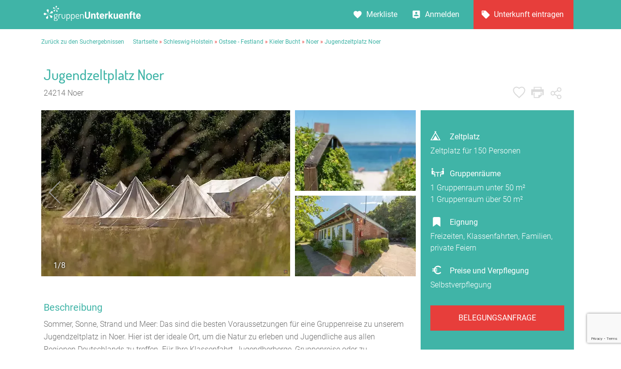

--- FILE ---
content_type: text/html; charset=UTF-8
request_url: https://www.gruppenunterkuenfte.de/Jugendzeltplatz-Noer__i247.html?frommap=1
body_size: 18331
content:
<!DOCTYPE html>
<html lang="de">
  <head>
<script>
	var firstin=0;
</script>
  
    <meta charset="UTF-8">

    <meta name="viewport" content="user-scalable=no, width=device-width, maximum-scale=1, initial-scale=1.0">
    <meta name="mobile-web-app-capable" content="yes">


    <title>Jugendzeltplatz Noer in Noer bei Gruppenunterkünfte</title>
    <meta name='description' content='Aktuelle Preise, Infos und mehr zum Zeltplatz / Zeltlager Jugendzeltplatz Noer in Noer'>

    <link rel='stylesheet' href='assets/site_cm2.css?v=12' type='text/css' media='all'>

<link rel="stylesheet" href="leaflet/leaflet.css" crossorigin="">
<script src="leaflet/leaflet.js" crossorigin=""></script>

<link rel="stylesheet" href="jsneu/Control.MiniMap.css">
<script src="jsneu/Control.MiniMap.js"></script>

<script type='text/javascript' src='jsneu/gushrink_20241019_153515.js'></script>
<script src='jsneu/sharer.js'></script>
<script src='jsneu/swiper342/dist/js/swiper.min.js'></script>

<script src="https://www.google.com/recaptcha/api.js?render=6Lcm_pwaAAAAAPqA1YoLXDCvWAUHRM2Vjjsg6uxZ"></script>

<link rel="stylesheet" href="images/octicons/lib/octicons.css">

<script src="assets/js/vendor/popper.min.js"></script>
<script src="js/bootstrap.min.js"></script>
<link rel="stylesheet" href="font-awesome-4.7.0/css/font-awesome.min.css">
<script src="js/moments/moment.js"></script>
<script src="js/moments/de.js"></script>
<script src="bootstrap-daterangepicker-master/daterangepicker.js"></script>
<script src="js/daterange.js"></script>
<link rel="stylesheet" type="text/css" href="bootstrap-daterangepicker-master/daterangepicker.css">
<link rel="stylesheet" href="css/cmstyle.css">


<style>
	.daterangepicker {
		font-weight:300;
	}
	.daterangepicker .calendar th, .daterangepicker .calendar td {
		padding:0px;
	}

.morecontent span {
    display: none;
}
.morelink {
    display: block;
}

.swiper-container {
      width: 100%;
      height: 100%;

}

body#house header#site-header section#house-header div.headline ul.options li.gemerkt {background:url(img/icon--favorite-grey.svg);
    background: url(img/icon--favorited.svg) no-repeat center center;
    cursor: pointer;
}

.remodal-overlay {
    background: rgba(43, 46, 56, 0.6);
}

.remodal-bg.remodal-is-opening, .remodal-bg.remodal-is-opened {
    -webkit-filter: blur(0px);
    filter: blur(0px);
}
span.credits {
    background: url(img/add-searching.svg) no-repeat top left;
    background-size: contain;
    cursor: pointer;
    height: 10px;
    width: 10px;
}

.mycont3 {
	font-style: inherit;
	font-weight: 400;
  line-height: 24px;
  font-family: 'Roboto';
  font-size: 16px;

  color:#7F7F7F;

	width:100%;
	height:auto;

	margin-top:8px;

	background-color:#d9f0ed;
	padding:20px;
	margin-bottom:40px;
}


body#house header#site-header section#house-header div.stage div.col3.map{
	  width:318px;
	  float:right;
	  height:300px}

@media only screen and (max-width: 575px){
	body#house header#site-header section#house-header div.stage div.col3.map{
		display:none}}
@media only screen and (min-width: 576px) and (max-width: 767px) {
	body#house header#site-header section#house-header div.stage div.col3.map{
		display:none}}
@media only screen and (min-width: 768px) and (max-width: 991px) {
	body#house header#site-header section#house-header div.stage div.col3.map{
		display:none}}
@media only screen and (min-width: 992px) and (max-width: 1024px){
	body#house header#site-header section#house-header div.stage div.col3.map{
		display:none}}
@media only screen and (min-width: 992px) and (max-width: 1150px){
	body#house header#site-header section#house-header div.stage div.col3.map{
		 width:10%;
		 }}


/* Extra small devices (phones, 600px and down) */
@media only screen and (max-width: 600px) {
	.mycont1 {
		width: 100%;
	}

}

/* Small devices (portrait tablets and large phones, 600px and up) */
@media only screen and (min-width: 600px) {
		.mycont1 {
			width: 100%;
		}
}

/* Medium devices (landscape tablets, 768px and up) */
@media only screen and (min-width: 768px) {
	.mycont1 {
		width: 100%;
	}
}

/* Extra large devices (large laptops and desktops, 1200px and up) */
@media only screen and (min-width: 992px) {
	.mycont1 {
		width: 70%;
	}

	.mycont3 {
		padding:20px;

		margin-left:780px;
		display:block;
		position:absolute;

		height:auto;
		width:316px;

		font-weight: 400;
	  line-height: 24px;

		background-color:#40B4A7;
	  color:white;
	}

	.container {
		max-width:1100px;
	}
}


.b-description_readmore_wrapper {
    display: flex;
    flex-flow: column wrap;

    max-width: none !important;
}

.b-description_readmore {
    position: relative;
    margin-bottom: 7px;
    line-height: 25px;
    font-size: 1em;
    text-align: left;
    box-sizing: border-box;
}

.b-description_readmore_button {
    display: inline-block;
    font-family: 'Roboto';
    width: 250px;
    margin-top:-10px;
    height:40px;
    cursor: pointer;
    text-align: left;
    left:0px;

    font-weight:400;
    font-size:18px;

    cursor: pointer;
    color: #40B4A7;
}

@media only screen and (max-width: 1024px)
{
	.b-description_readmore_button {
		font-size:16px;
		font-weight:400;
	}
}

@media only screen and (min-width: 1025px)
{
	.b-description_readmore_button {
		font-size:17px;
		font-weight:400;
	}
}


.b-description_readmore_button:hover {
    color: #40B4A7;

}

.b-description_readmore_ellipsis:after {
    content: '';
    display: inline-block;
    position: absolute;
    bottom: 0;
    right: 0;
    width: 100%;
    height: 255px;
    background: linear-gradient(rgba(255, 255, 255, 0), rgb(255, 255, 255));
}



.teilclass {
    background: url(img/teilen-knopf.svg) no-repeat center center;
    cursor: pointer;
}
.teilclass:hover {
    background: url(img/teilen-knopf-hover.svg) no-repeat center center;
    cursor: pointer;
}


.icontainer img{
    width:100%;
    height:auto;
    max-height:100%;
    cursor: pointer;
}
.icontainer2 img{
    width:100%;
    height:auto;
    max-height:100%;
    cursor: pointer;
}


.shadowx {
		font-size: 1.0em;
		padding:10px;
		font-weight:400;
    color: white;
    text-shadow: 0 0 5px black;
  }
  
.leaflet-container a {
	color: #40B4A7;
}


    </style>

  </head>

  <body id="house" class="locationmap toggle gallery rating reviews requestform">

    <header id="site-header">


      <section id="topbar">
        <div class="container">

          <div class="gr-6@desktop gr-6@desktop-wide hide@phone-pt hide@phone-ls hide@tablet-pt hide@tablet-ls">
            <div id="logo" style='margin-top:12px;'>
              <a href="https://www.gruppenunterkuenfte.de/"><img alt="" src="assets/img/logo--gh-weiss.svg" width="200"></a>
            </div>
          </div>

          <div class="hide@desktop hide@desktop-wide gr-3@phone-pt gr-3@phone-ls gr-3@tablet-pt gr-3@tablet-ls nopad" style="cursor:pointer;">
            <div class="ghicon--goback" onclick="window.location.href = 'suchergebnisse.php';"></div>
          </div>

          <div class="hide@desktop hide@desktop-wide gr-6@phone-pt gr-6@phone-ls gr-6@tablet-pt gr-6@tablet-ls tac">
                   	            <div style="cursor:pointer;" class="fraction ghicon--prev" onclick="window.location.href = '/Jugendhaus-Gudenhagen__t1471.html?frommap=1';" ></div>
                        <div class="fraction count" style="height:27px;top:27px;">1624 / 2634</div>
            
                        <div style="cursor:pointer;" class="fraction ghicon--next" onclick="window.location.href = '/CVJM-Bildungsstaette-Bundeshoehe__t1421.html?frommap=1';" ></div>
                                 </div>

          <div class="gr-6@desktop gr-6@desktop-wide gr-3@phone-pt gr-3@phone-ls gr-3@tablet-pt gr-3@tablet-ls nopad">

            <nav id="usernav" style="width:554px;">
              <ul style="padding-right:2px;">
                <li>
                  <a href="suchergebnisse.php?type=watchlist" class="merkliste" id="MERK">Merkliste </a>
                </li>
                <li>
                  <a href="anbieter-bereich.html" class="anmelden">Anmelden</a>
                </li>
                <li>
                  <a href="eintragsseite.php" class="eintragen">Unterkunft eintragen</a>
                </li>
              </ul>
            </nav>

            <nav id="usernav-mobile" >
              <button class="usernav-toggle" style="cursor:pointer;margin-top:17px;">
                <img src="assets/img/icon--mobile-nav-toggle.svg" alt="icon toggle">
              </button>
              <ul>
	              <li>
	                <a href="https://www.gruppenunterkuenfte.de/" class="eintragen">Startseite</a>
	              </li>
                <li>
                	<div>
                  <a href="suchergebnisse.php?type=watchlist" class="merkliste" id="MERK2">Merkliste </a>
                  </div>
                  <div class="myfavorite" id="xmerker2" onclick='WatchList2(247,this);return false;'></div>
                </li>
                <li>
                	<div>
                	<a data-remodal-target="modal-info" data-balloon="Teilen" data-balloon-pos="up" ><div style="float:left;width:50%;">Teilen</div><div style="margin-left:170px;"><img alt="" style="width:25px;height:25px;" src="img/teilen-knopf.svg"></div></a>
                	</div>
               	</li>
                <li>
                  <a href="eintragsseite.php" class="eintragen">Unterkunft eintragen</a>
                </li>
                <li>
                  <a href="anbieter-bereich.html" class="anmelden">Anmelden</a>
                </li>
                <li>
                  <a href="impressum.html" class="merkliste">Impressum</a>
                </li>
                <li>
                  <a href="agb.html" class="merkliste">AGB/Datenschutz</a>
                </li>
                <li>
                  <a href="kontakt.html" class="merkliste">Kontakt</a>
                </li>
              </ul>
            </nav>

          </div>

        </div>
      </section>


      <section id="header-layer"></section>

      <section id="breadcrumb" itemscope itemtype="http://schema.org/BreadcrumbList">
        <div class="container">
        	<span itemprop="itemListElement" itemscope itemtype="http://schema.org/ListItem"><a href="suchergebnisse.php" itemprop="item">Zurück zu den Suchergebnissen</a></span>&nbsp;&nbsp;&nbsp;&nbsp;&nbsp;
        	<a href="https://www.gruppenunterkuenfte.de/">Startseite</a>&nbsp;<span style='color:#E73E3B'>»</span>&nbsp;<span itemprop="itemListElement" itemscope itemtype="http://schema.org/ListItem"><a itemprop="item" href='schleswig-holstein__r185.html'>Schleswig-Holstein</a></span>&nbsp;<span itemprop="itemListElement" itemscope itemtype="http://schema.org/ListItem"><span style='color:#E73E3B'>»</span> <a itemprop="item" href='ostsee-festland__r28.html'>Ostsee - Festland</a></span>&nbsp;<span itemprop="itemListElement" itemscope itemtype="http://schema.org/ListItem"><span style='color:#E73E3B'>»</span> <a itemprop="item" href='kieler-bucht__r248.html'>Kieler Bucht</a></span>&nbsp;<span itemprop="itemListElement" itemscope itemtype="http://schema.org/ListItem"><span style='color:#E73E3B'>»</span> <a itemprop="item" href='noer-S.html'>Noer</a></span>&nbsp;<span itemprop="itemListElement" itemscope itemtype="http://schema.org/ListItem"><span style='color:#E73E3B'>»</span> <a itemprop="item" href=''>Jugendzeltplatz Noer</a></span>        </div>
      </section>

      <section id="house-header" class="remodal-bg">

				<div class="hide@phone-pt hide@phone-ls hide@tablet-pt hide@tablet-ls" >

        <!-- CONTAINER START -->
        <div class="container headline" itemscope itemtype="http://schema.org/LocalBusiness">

          <div class="gr-8 gr-12@phone-pt gr-12@phone-ls gr-12@tablet-pt gr-12@tablet-ls">
					  <meta itemprop="name" content="Jugendzeltplatz Noer">
					  <meta itemprop="telephone" content="+49 (0431) 82460">


					  <span itemprop="address" itemscope itemtype="http://schema.org/PostalAddress">
				    	<meta itemprop="streetAddress" content="Haffkamp 28">
				    	<meta itemprop="postalCode" content="24214">
				    	<meta itemprop="addressLocality" content="Noer">
				  	</span>

					  <meta itemprop="priceRange"  content="ab 9999 &euro;">

						<span itemprop="geo" itemscope itemtype="http://schema.org/GeoCoordinates">
						  <meta itemprop="latitude" content="54.4704">
						  <meta itemprop="longitude" content="10.0051">
						</span>


            <h1>Jugendzeltplatz Noer</h1>
            <h2>24214 Noer</h2>

          </div>


          <div class="hide@phone-pt hide@phone-ls hide@tablet-pt hide@tablet-ls gr-4@desktop gr-4@desktop-wide tar" style="padding-right:37px;">

            <ul class="options">



              <li class="merken"><a id="xmerker"  href="#" data-balloon="Merken" data-balloon-pos="up" onclick='WatchList2(247,this);return false;'></a></li>
              <li class="drucken"><a target=_blank href="hausprint.php?hs=247" data-balloon="Drucken" data-balloon-pos="up"></a></li>


              <li class="teilclass" style="margin-left:10px;zoom:86%;top:-22px;"><a data-remodal-target="modal-info" data-balloon="Teilen" data-balloon-pos="up" class="teilclass"></a></li>
            </ul>


            <div class="remodal" data-remodal-id="modal-info">
              <header>
                <h2>Teilen Sie dieses Haus</h2>
                <button data-remodal-action="close" class="remodal-close"></button>
              </header>

              <section class="modal-content">

                <h1>Jugendzeltplatz Noer</h1>

                <h2>Teilen</h2>
                <ul>
                    <li><a href="#" data-sharer="facebook" data-url="https://www.gruppenunterkuenfte.de/Jugendzeltplatz-Noer__i247.html?frommap=1" data-hashtag="hashtag"><span class="icon icon-share-facebook"></span> Facebook</a></li>
                    <li><a href="fb-messenger://share/?link=https://www.gruppenunterkuenfte.de/Jugendzeltplatz-Noer__i247.html?frommap=1" ><span class="icon icon-share-messenger"></span> Messenger</a></li>
                    <li><a href="#" data-sharer="twitter" data-title="Interessantes Haus bei gruppenunterkuenfte.de gefunden" data-url="https://www.gruppenunterkuenfte.de/Jugendzeltplatz-Noer__i247.html?frommap=1" data-hashtags="awesome, sharer.js"><span class="icon icon-share-twitter"></span> Twitter</a></li>
                    <li><a href="#" data-sharer="skype" data-title="Hier eine interessante Unterkunft von gruppenunterkuenfte.de" data-url="Hier eine interessante Unterkunft von gruppenunterkuenfte.de https://www.gruppenunterkuenfte.de/Jugendzeltplatz-Noer__i247.html?frommap=1"><span class="icon icon-share-messenger"></span> Skype</a></li>
                    <li><a href="#" data-sharer="email" data-subject="Interessantes Haus bei gruppenunterkuenfte.de gefunden" data-to="" data-title="" data-url="https://www.gruppenunterkuenfte.de/Jugendzeltplatz-Noer__i247.html?frommap=1"><span class="icon icon-share-email"></span> Per E-Mail senden</a></li>
                    <li><a href="whatsapp://send?text=Hier&nbsp;eine&nbsp;interessante&nbsp;Unterkunft&nbsp;von&nbsp;gruppenunterkuenfte.de&nbsp;https://www.gruppenunterkuenfte.de/Jugendzeltplatz-Noer__i247.html?frommap=1" data-action=""><span class="icon icon-icon-whatsapp"></span> WhatsApp</a></li>
                </ul>

              </section>

              <footer>

                <button data-remodal-action="cancel" class="remodal-cancel">Schliessen</button>


              </footer>

            </div>

          </div>

        </div>
        <!-- CONTAINER END  Hausname und Icons-->


        <!-- CONTAINER START -->
        <div class="stage container" style="display:block;">

          <div class="gallery-container swiper-element--images" style="width:513px;display:none;" id="gupics">

            <div id="header-lightgallery" class="gallery-items" style="display:none;">
              <a href="../img-webp/n1200x800/Jugendzeltplatz-Noer__t247.webp" title="Zelte sind nicht vorhanden, können aber auf dem Zeltplatz (fast) überall aufgestellt werden" class="item img1">
                <img src="../img-webp/n513x342/Jugendzeltplatz-Noer__t247.webp" alt="" width="513">
                <div class='shadowx' style='float:left;position:relative;margin-left:15px;margin-top:-44px;'>1/8</div>              </a>
              <a href="../img-webp/n1200x800/Jugendzeltplatz-Noer__t247b.webp" title="Der Übergang zum Strand vom Zeltplatz" class="item img2">
                <img src="../img-webp/n513x342/Jugendzeltplatz-Noer__t247b.webp" alt="" width="513">
                <div class='shadowx' style='float:left;position:relative;margin-left:15px;margin-top:-44px;'>2/8</div>              </a>
              <a href="../img-webp/n1200x800/Jugendzeltplatz-Noer__t247c.webp" title="Das Wirtschaftsgebäude mit Küche und Duschen" class="item img3">
                <img src="../img-webp/n513x342/Jugendzeltplatz-Noer__t247c.webp" alt="" width="513">
                <div class='shadowx' style='float:left;position:relative;margin-left:15px;margin-top:-44px;'>3/8</div>              </a>
              <a href="../img-webp/n1200x800/Jugendzeltplatz-Noer__t247d.webp" title="Unser Seminarraum" class="item img4">
                <img src="../img-webp/n513x342/Jugendzeltplatz-Noer__t247d.webp" alt="" width="513">
                <div class='shadowx' style='float:left;position:relative;margin-left:15px;margin-top:-44px;'>4/8</div>              </a>
              <a href="../img-webp/n1200x800/Jugendzeltplatz-Noer__t247e.webp" title="Die Küche zur Selbstversorgung" class="item img5">
                <img src="../img-webp/n513x342/Jugendzeltplatz-Noer__t247e.webp" alt="" width="513">
                <div class='shadowx' style='float:left;position:relative;margin-left:15px;margin-top:-44px;'>5/8</div>              </a>
              <a href="../img-webp/n1200x800/Jugendzeltplatz-Noer__t247f.webp" title="Neben dem Volleyballfeld verfügt der Zeltplatz über Tischtennisplatten und einen Bolzplatz" class="item img6">
                <img src="../img-webp/n513x342/Jugendzeltplatz-Noer__t247f.webp" alt="" width="513">
                <div class='shadowx' style='float:left;position:relative;margin-left:15px;margin-top:-44px;'>6/8</div>              </a>
              <a href="../img-webp/n1200x800/Jugendzeltplatz-Noer__t247g.webp" title="Die Duschen" class="item img7">
                <img src="../img-webp/n513x342/Jugendzeltplatz-Noer__t247g.webp" alt="" width="513">
                <div class='shadowx' style='float:left;position:relative;margin-left:15px;margin-top:-44px;'>7/8</div>              </a>
              <a href="../img-webp/n1200x800/Jugendzeltplatz-Noer__t247h.webp" title="Ausblick vom Zeltplatz" class="item img8">
                <img src="../img-webp/n513x342/Jugendzeltplatz-Noer__t247h.webp" alt="" width="513">
                <div class='shadowx' style='float:left;position:relative;margin-left:15px;margin-top:-44px;'>8/8</div>              </a>
            </div>

            <div class="swiper-button-prev swiper-button-prev--images"></div>
            <div class="swiper-button-next swiper-button-next--images"></div>

            <div class="favorite" onclick='WatchList2(247,this);return false;'></div>

          </div>


          <div class="hide@phone-pt hide@phone-ls hide@tablet-ls hide@tablet-pt  gr-4@tablet-pt gr-4@desktop gr-4@desktop-wide col2 facts" style="position: relative;height:310px;width:249px;padding:0px;background-color:white;display:none;" id="littlepics">
<div class='icontainer'><img alt="" width=246 height=166 src='img-webp/n321x214/Jugendzeltplatz-Noer__t247b.webp' id=img1></div><div style='padding-top:10px;' class='icontainer2'><img alt="" width=246 height=166 src='img-webp/n321x214/Jugendzeltplatz-Noer__t247c.webp' id=img2></div>          </div>

          <style>
  .featurebeds {
    background: url(assets/img/icon--bedcount-white.svg) no-repeat;
    background-size: 27px;
        -webkit-box-flex: 1;
    -ms-flex-positive: 1;
    flex-grow: 1;
    display: block;
    text-align: left;
    padding-left:40px;
    padding-top: 5px;
    font-weight:400;
  }
	.featuretents {
    background: url(assets/img/icon--camps-white.svg) no-repeat;
    background-size: 21px;
        -webkit-box-flex: 1;
    -ms-flex-positive: 1;
    flex-grow: 1;
    display: block;
    text-align: left;
    padding-left:40px;
    padding-top: 0px;
    font-weight:400;
  }
	.featuregruppenraeume {
    background: url(assets/img/icon--grouprooms-white.svg) no-repeat;
    background-size: 30px;
    background-position:0px -6px;
        -webkit-box-flex: 1;
    -ms-flex-positive: 1;
    flex-grow: 1;
    display: block;
    text-align: left;
    padding-left:40px;
    padding-top: 0px;
    font-weight:400;
  }
	.featureignung {
    background: url(assets/img/icon_bookmark.svg) no-repeat;
    background-size: 22px;
    background-position:2px 0px;
        -webkit-box-flex: 1;
    -ms-flex-positive: 1;
    flex-grow: 1;
    display: block;
    text-align: left;
    padding-left:40px;
    padding-top: 0px;
    font-weight:400;
  }
	.featureprice {
    background: url(assets/img/icon--price-white.svg) no-repeat;
    background-size: 26px;
    background-position:0px -3px;
        -webkit-box-flex: 1;
    -ms-flex-positive: 1;
    flex-grow: 1;
    display: block;
    text-align: left;
    padding-left:40px;
    padding-top: 0px;
    font-weight:400;
  }

          </style>


<div class="col2 mmenu_mobile sticky mycont3 gr-6 gr-12@phone-pt gr-12@phone-ls pr20" style="margin:0px;padding:20px;margin-left:782px;position:relative;z-index:1000;display:none;">
<div style='font-weight:400;padding-top:23px;'><span class=featuretents>Zeltplatz</span></div><div style='font-weight:200;padding-top:5px;'>Zeltplatz für 150 Personen</div><div style='font-weight:400;padding-top:23px;'><span class='featuregruppenraeume'>Gruppenräume</span></div><div style='font-weight:200;padding-top:5px;'>1 Gruppenraum unter 50 m²<br>1 Gruppenraum über 50 m²</div><div style='font-weight:400;padding-top:23px;'><span class='featureignung'>Eignung</span></div><div style='font-weight:200;padding-top:5px;'>Freizeiten, Klassenfahrten, Familien, private Feiern</div>
<div>
	<div style='font-weight:400;padding-top:23px;'><span class='featureprice'>Preise und Verpflegung</span></div><div style='font-weight:200;padding-top:5px;'>Selbstverpflegung</div>
</div>


<div class="anfragebuttonx" href="#Belegungsanfrage">
			<a href="#Belegungsanfrage" ><button>Belegungsanfrage</button></a>
</div>



</div>  <!-- ENDE MYCONT3 -->



          </div>


        </div>
        <!-- CONTAINER END BILDER USW-->



	<!-- DESKTOP  -->
</div>



<div class="hide@desktop hide@desktop-wide" >
        <!-- CONTAINER START -->
        <div class="container headline" itemscope itemtype="http://schema.org/LocalBusiness">

          <div class="gr-8 gr-12@phone-pt gr-12@phone-ls gr-12@tablet-pt gr-12@tablet-ls" style="padding-bottom:13px;">
					  <meta itemprop="name" content="Jugendzeltplatz Noer">
					  <meta itemprop="telephone" content="+49 (0431) 82460">

					  <span itemprop="address" itemscope itemtype="http://schema.org/PostalAddress">
				    	<meta itemprop="streetAddress" content="Haffkamp 28">
				    	<meta itemprop="postalCode" content="24214">
				    	<meta itemprop="addressLocality" content="Noer">
				  	</span>

					  <meta itemprop="priceRange"  content="ab 9999 &euro;">

						<span itemprop="geo" itemscope itemtype="http://schema.org/GeoCoordinates">
						  <meta itemprop="latitude" content="54.4704" />
						  <meta itemprop="longitude" content="10.0051" />
						</span>


            <h1 style="margin-top:20px;margin-bottom:6px;">Jugendzeltplatz Noer</h1>
            <h2 style="padding:0px;">24214 Noer</h2>

          </div>

        </div>
        <!-- CONTAINER END -->

        <!-- CONTAINER START -->
        <div class="stage container">

          <div class="gallery-container swiper-element--images">

            <div id="header-lightgallery2" class="gallery-items" style="display:none;" id="gupics2">
              <a href="../img-webp/n1200x800/Jugendzeltplatz-Noer__t247.webp" title="Zelte sind nicht vorhanden, können aber auf dem Zeltplatz (fast) überall aufgestellt werden" class="item img1">
                <img src="../img-webp/n513x342/Jugendzeltplatz-Noer__t247.webp" alt="">
                <div class='shadowx' style='float:left;position:relative;margin-left:15px;margin-top:-44px;'>1/8</div>              </a>
              <a href="../img-webp/n1200x800/Jugendzeltplatz-Noer__t247b.webp" title="Der Übergang zum Strand vom Zeltplatz" class="item img2">
                <img src="../img-webp/n513x342/Jugendzeltplatz-Noer__t247b.webp" alt="">
                <div class='shadowx' style='float:left;position:relative;margin-left:15px;margin-top:-44px;'>2/8</div>              </a>
              <a href="../img-webp/n1200x800/Jugendzeltplatz-Noer__t247c.webp" title="Das Wirtschaftsgebäude mit Küche und Duschen" class="item img3">
                <img src="../img-webp/n513x342/Jugendzeltplatz-Noer__t247c.webp" alt="">
                <div class='shadowx' style='float:left;position:relative;margin-left:15px;margin-top:-44px;'>3/8</div>              </a>
              <a href="../img-webp/n1200x800/Jugendzeltplatz-Noer__t247d.webp" title="Unser Seminarraum" class="item img4">
                <img src="../img-webp/n513x342/Jugendzeltplatz-Noer__t247d.webp" alt="">
                <div class='shadowx' style='float:left;position:relative;margin-left:15px;margin-top:-44px;'>4/8</div>              </a>
              <a href="../img-webp/n1200x800/Jugendzeltplatz-Noer__t247e.webp" title="Die Küche zur Selbstversorgung" class="item img5">
                <img src="../img-webp/n513x342/Jugendzeltplatz-Noer__t247e.webp" alt="">
                <div class='shadowx' style='float:left;position:relative;margin-left:15px;margin-top:-44px;'>5/8</div>              </a>
              <a href="../img-webp/n1200x800/Jugendzeltplatz-Noer__t247f.webp" title="Neben dem Volleyballfeld verfügt der Zeltplatz über Tischtennisplatten und einen Bolzplatz" class="item img6">
                <img src="../img-webp/n513x342/Jugendzeltplatz-Noer__t247f.webp" alt="">
                <div class='shadowx' style='float:left;position:relative;margin-left:15px;margin-top:-44px;'>6/8</div>              </a>
              <a href="../img-webp/n1200x800/Jugendzeltplatz-Noer__t247g.webp" title="Die Duschen" class="item img7">
                <img src="../img-webp/n513x342/Jugendzeltplatz-Noer__t247g.webp" alt="">
                <div class='shadowx' style='float:left;position:relative;margin-left:15px;margin-top:-44px;'>7/8</div>              </a>
              <a href="../img-webp/n1200x800/Jugendzeltplatz-Noer__t247h.webp" title="Ausblick vom Zeltplatz" class="item img8">
                <img src="../img-webp/n513x342/Jugendzeltplatz-Noer__t247h.webp" alt="">
                <div class='shadowx' style='float:left;position:relative;margin-left:15px;margin-top:-44px;'>8/8</div>              </a>
            </div>

            <div class="swiper-button-prev swiper-button-prev--images"></div>
            <div class="swiper-button-next swiper-button-next--images"></div>

          </div>


          <div class="col2 facts" style="padding-top:30px;position: relative;font-family:'Roboto'">

<div style='font-weight:400;padding-top:23px;'><span class=featuretents>Zeltplatz</span></div><div style='font-weight:200;padding-top:5px;'>Zeltplatz für 150 Personen</div><div style='font-weight:400;padding-top:23px;'><span class='featuregruppenraeume'>Gruppenräume</span></div><div style='font-weight:200;padding-top:5px;'>1 Gruppenraum unter 50 m²<br>1 Gruppenraum über 50 m²</div><div style='font-weight:400;padding-top:23px;'><span class='featureignung'>Eignung</span></div><div style='font-weight:200;padding-top:5px;'>Freizeiten, Klassenfahrten, Familien, private Feiern</div><div>
	<div style='font-weight:400;padding-top:23px;'><span class='featureprice'>Preise und Verpflegung</span></div><div style='font-weight:200;padding-top:5px;'>Selbstverpflegung</div>
          </div>
&nbsp;<br>
</div>
        </div>
        <!-- CONTAINER END -->

      </section>

    </header>  <!---  XYZ  -->


    <section id="text" >

      <div class="container">
&nbsp;

<div class="mycont1 gr-6 gr-12@phone-pt gr-12@phone-ls pr20 b-description_readmore js-description_readmore" style="float:left;margin-top:-12px;">
<h2>Beschreibung</h2><p>Sommer, Sonne, Strand und Meer: Das sind die besten Voraussetzungen für eine Gruppenreise zu unserem Jugendzeltplatz in Noer. Hier ist der ideale Ort, um die Natur zu erleben und Jugendliche aus allen Regionen Deutschlands zu treffen. Für Ihre Klassenfahrt, Jugendherberge, Gruppenreise oder zu besonderen Ereignissen haben wir für unseren Jugendzeltplatz Noer verschiedene Pauschalangebote zusammengestellt. Ganz neu im Programm: unsere Camping-Klassenfahrt "Cooking Class" - das Outdoor-Abenteuer mit regionaler Bio-Selbstversorgung für die Klassenstufen 5 bis 8 mit spannenden erlebnispädagogischen Programmbausteinen.</p><h2>Ausstattung</h2><table class="mb30"><tr><th nowrap>Einrichtungen:</th><td style='border-bottom-style:solid;border-color:white;border-bottom-width: 11px;'>Lagerfeuerstelle, Grillplatz</td></tr><tr><th nowrap>Sport:</th><td style='border-bottom-style:solid;border-color:white;border-bottom-width: 11px;'>Sportplatz, Bolzplatz</td></tr></table><p style='margin-top:-20px; line-spacing:10px;'>Die Unterkunft ist teilweise behindertengerecht: Es gibt barrierefreie sanitäre Einrichtungen.<br>&nbsp;<br></p><p style='margin-top:-20px; line-spacing:10px;'>Zeltplatzfläche für 150 Personen in mitgebrachten Zelten. Sanitäre Ausstattung: 6 Duschen und Waschbecken für Mädchen und Jungen, 1 Dusche und WC für Gruppenleiter, 1 barrierefreies WC, 1 separates WC-Haus mit Betreuertoilette und Betreuerdusche.</p><h2>Verpflegung</h2><p>Küchenausstattung: 6 Kleinkochstellen, mehrere Hockerkocher, 4 Kühl- und Tiefkühlschränke, Lagerregale, Großküchenspülen, 1 Waschmaschine.</p>

<h2>Zimmer und R&auml;umlichkeiten</h2><p class="more">Nur vom 1.5. bis 30.9 geöffnet.</p><h2>Zeltplatz</h2><p>Platz für 150 Personen, fließend Wasser, Strom, Sanitäranlagen, Kochstelle, Dusche, Aufenthaltsraum<br /><br /></p><p style='margin-top:-20px; line-spacing:10px;'>Der Zeltplatz liegt direkt am Ostseestrand und in unmittelbarer Nähe des idyllischen Schlosses Noer und bietet Platz für 150 Personen, mit separatem Sanitär- und Wirtschaftsgebäude. Ein eigener Jugendstrand und Sport-/Bolzplatz sind vorhanden. Eigene Zelte sind mitzubringen und es gilt Selbstversorgung. Auf dem Zeltplatz befindet sich außer einem großen Grill auch eine Lagerfeuerstelle. Wasser- und Stromanschlüsse sind auf der Zeltfläche vorhanden. Der Zeltplatz ist geöffnet vom 1. Mai bis zum 30. September.</p><h2>Umgebung</h2>
			<table class="mb20">
				<tr><th>Entfernungen:</th>
					<td>
			<span class="wasser" title="Wasser in der Nähe">Hallenbad (13,8 km)</span>, <span class="wasser" title="Wasser in der Nähe">Meer (0,1 km)</span>, Bahnhof (14,3 km)			</td>
			</tr>
			</table>
		<p style='margin-bottom:40px;'>Unser Zeltplatz Noer liegt in der Eckernförder Bucht, der nächsten nördlichen Bucht von der Kieler Bucht aus gesehen: Ca. 20 km von Kiel und 15 km von Eckernörde entfernt. Der Jugendzeltplatz befindet sich direkt am Naturstrand zur Ostsee in einem Naturschutzgebiet. Der Platz liegt in unmittelbarer Nähe des idyllischen Schlosses Noer. Sonne, Strand und Meer.</p><h2>Preise Jugendzeltplatz Noer</h2>



<table style="margin-top:10px;">


              </table>



<p style='margin-top:22px; line-spacing:10px;margin-bottom:26px;'>
            	Der Jugendzeltplatz Noer kann auch von Einzelgästen gebucht werden.            </p>
<div><p>Preise aud Anfrage</p></div>
        </div>

      </div>

    </section>

<style>
section#mapper header h2 {
    font-family: 'Roboto';
    font-weight: 400;
    font-size: 27px;
    line-height: 35px;
    color: #40B4A7;
    text-align: left;
}
</style>


    <section id="mapper">
			<div class="hide@phone-pt hide@phone-ls hide@tablet-pt hide@tablet-ls" >
      <div class="container" >
	    	<header style="border-bottom:0px;margin-top:40px;margin-bottom:20px;">
	     	<h2>Lage</h2>
	    	</header>

        <div style="height:400px;background-color:white;">
          <div style="float:left;position:relative;height:400px;" class="map locationmap mymappi" data-position-lat="54.4704" data-position-lng="10.0051"></div>
				</div>
	   </div>
	   </div>
	 </section>

    <section id="gallery" style="padding-bottom:0px;">
		<div class="hide@desktop hide@desktop-wide hide@tablet-pt hide@tablet-ls">
      <div class="container swiper-element--gallery">

        <div id="body-lightgallery" class="gallery-items" style="left:20px;">
	              <a href="../img-webp/n1200x800/Jugendzeltplatz-Noer__t247.webp" title="Zelte sind nicht vorhanden, können aber auf dem Zeltplatz (fast) überall aufgestellt werden" class="item imgq1" >
	                <img alt="" src="../img-webp/n321x214/Jugendzeltplatz-Noer__t247.webp" alt="Jugendzeltplatz-Noer__t247.webp">
	              </a>
		              <a href="../img-webp/n1200x800/Jugendzeltplatz-Noer__t247b.webp" title="Der Übergang zum Strand vom Zeltplatz" class="item imgq2" >
	                <img alt="" src="../img-webp/n321x214/Jugendzeltplatz-Noer__t247b.webp" alt="Jugendzeltplatz-Noer__t247b.webp">
	              </a>
		              <a href="../img-webp/n1200x800/Jugendzeltplatz-Noer__t247c.webp" title="Das Wirtschaftsgebäude mit Küche und Duschen" class="item imgq3" >
	                <img alt="" src="../img-webp/n321x214/Jugendzeltplatz-Noer__t247c.webp" alt="Jugendzeltplatz-Noer__t247c.webp">
	              </a>
		              <a href="../img-webp/n1200x800/Jugendzeltplatz-Noer__t247d.webp" title="Unser Seminarraum" class="item imgq4" >
	                <img alt="" src="../img-webp/n321x214/Jugendzeltplatz-Noer__t247d.webp" alt="Jugendzeltplatz-Noer__t247d.webp">
	              </a>
		              <a href="../img-webp/n1200x800/Jugendzeltplatz-Noer__t247e.webp" title="Die Küche zur Selbstversorgung" class="item imgq5" >
	                <img alt="" src="../img-webp/n321x214/Jugendzeltplatz-Noer__t247e.webp" alt="Jugendzeltplatz-Noer__t247e.webp">
	              </a>
		              <a href="../img-webp/n1200x800/Jugendzeltplatz-Noer__t247f.webp" title="Neben dem Volleyballfeld verfügt der Zeltplatz über Tischtennisplatten und einen Bolzplatz" class="item imgq6" >
	                <img alt="" src="../img-webp/n321x214/Jugendzeltplatz-Noer__t247f.webp" alt="Jugendzeltplatz-Noer__t247f.webp">
	              </a>
		              <a href="../img-webp/n1200x800/Jugendzeltplatz-Noer__t247g.webp" title="Die Duschen" class="item imgq7" style='display:none;'>
	                <img alt="" src="../img-webp/n321x214/Jugendzeltplatz-Noer__t247g.webp" alt="Jugendzeltplatz-Noer__t247g.webp">
	              </a>
		              <a href="../img-webp/n1200x800/Jugendzeltplatz-Noer__t247h.webp" title="Ausblick vom Zeltplatz" class="item imgq8" style='display:none;'>
	                <img alt="" src="../img-webp/n321x214/Jugendzeltplatz-Noer__t247h.webp" alt="Jugendzeltplatz-Noer__t247h.webp">
	              </a>
	

        </div>

        <div class="swiper-pagination--gallery tac"></div>

      </div>
      </div>

    </section> <!-- section mobile bilder -->

<link rel="stylesheet" href="https://stackpath.bootstrapcdn.com/bootstrap/4.4.1/css/bootstrap.min.css"  crossorigin="anonymous">
<script src="jsneu/jquery.touchSwipe.js" crossorigin="anonymous"></script>
<script src="https://stackpath.bootstrapcdn.com/bootstrap/4.4.1/js/bootstrap.min.js" crossorigin="anonymous"></script>
<link href="css/plananzeige.css?v=3925" rel="stylesheet" type="text/css">

<div class="hide@desktop hide@desktop-wide gr-9@phone-pt gr-9@phone-ls gr-9@tablet-pt gr-9@tablet-ls"">
	<section>
	<p></p>
	<br>
	</section>
</div>
<br>


<section id="reviews" class="abstandreviews" style='padding-top:15px';>

      <div class="container" id="review">
<div class="hide@desktop hide@desktop-wide" style="float:left;width:100%;" >
<header >
<br>
            <h2 style="left:0px;">Es ist eine Bewertung vorhanden.</h2>
</header>
</div>

<div class="hide@phone-pt hide@phone-ls hide@tablet-pt hide@tablet-ls" >
<header style="width:750px;">
            <h2>Es ist eine Bewertung vorhanden.</h2>
</header>
</div>


          <ul class="reviewlist">
            <li style="max-width:750px;">
              <fieldset class="rating passive" data-rating="4">
                <label class="full" data-star="5"></label>
                <label class="half" data-star="4.5"></label>
                <label class="full" data-star="4"></label>
                <label class="half" data-star="3.5"></label>
                <label class="full" data-star="3"></label>
                <label class="half" data-star="2.5"></label>
                <label class="full" data-star="2"></label>
                <label class="half" data-star="1.5"></label>
                <label class="full" data-star="1"></label>
                <label class="half" data-star="0.5"></label>
              </fieldset>
              <h3 class="review-title">von Jürgen W. am 08.08.2014 </h3>
              <div class="reviewtext" >
                <p>
                	Wir waren für knapp 10 Tage auf dem Jugendzeltplatz in Noer.

Die Lage dieses Platzes ist unschlagbar, direkter Zugang zum Meer in knapp einer Minute ist man direkt am sandigen Strand der Ostsee in der Eckernförder Bucht. 
Das Meer ist dort relativ ruhig für viele Meter sehr flach. 

Die Einrichtungen an diesem Platz sind ein Gebäude mit Küche, Betreuerduschen, einem kleineren Betreuerraum, sowie Duschanlagen.
Ein weiteres Gebäude \"beherbergt\" die Toilettenanlagen.

Insgesamt ist der Zustand als \"in die Jahre gekommen\" zu bewerten. Eine Sanierung des Toilettentrakts bzw. der Küche wäre zu empfehlen.

Unsere Gruppe war mit einem Küchenzelt ausgerüstet. Der Küchentrakt wurde von uns lediglich zum Spülen genutzt.

Der Platzwart vor Ort ist Hans-Peter Petersen. Der sich mit Engagement um seinen Platz kümmert. Er hat für Probleme ein offenes Ohr und hilft wo Er kann. Top!

Insgesamt haben wir uns auf dem Platz sehr wohl gefühlt, die Umgebung und die Nähe zum Strand ist das große Plus dieses Platzes.

Lediglich der bauliche Zustand der sanitären Einrichtungen trübt das ganze etwas, aber es ist für ein Zeltlager hinnehmbar, allerdings sollte man in naher Zukunft etwas in diese Anlagen invenstieren.

Wir werden auf jedenfalls nochmal diesen Zeltplatz für unsere Jugendfreizeit auswählen!

Danke nach Noer...Danke an Herrn H.-P. Petersen, es war eine schöne Zeit!                </p>
              </div>

            </li>

         </ul>
<style>
	.modal-content {
	border:0px;
	padding:15px;
	}

.remodal section.modal-content.write-review input, .remodal section.modal-content.write-review textarea {
    width: 100%;
    border: 1px solid #BEBEBE;
    padding-left: 15px;
    padding-right: 15px;
    -webkit-box-sizing: border-box;
    box-sizing: border-box;
    color: #6E6E6E;
    font-weight: 300;
}
.remodal div.vote-done  {
padding-top:8px;
    color: #40B4A7;
}
.remodal div.vote-preview  {
padding-top:8px;
    color: #40B4A7;
}
</style>
        <div class="row">
            <div class="gr-12@phone-pt gr-12@phone-ls gr-12@tablet-pt gr-12@tablet-ls gr-8@dektop gr-8@dektop-wide" style="width:730px;">

                <!-- PAGINATION SECTION START -->
								<section id="pagination" class="row">
									<div class="gr-12@phone-pt gr-12@phone-ls gr-8@tablet-pt gr-8@tablet-ls gr-8@desktop gr-8 @desktop-wide">
										<span class="title">										</span>
									</div>
									<div class="hide@phone-pt hide@phone-ls gr-4@tablet-pt gr-4@tablet-ls gr-4@desktop gr-4@desktop-wide tar" style="padding-top:8px;margin-top:-15px;height:100px;">
										<button data-remodal-target="modal-write-review" class="button button-write-review">Bewertung abgeben</button>
									</div>


									<div class="hide@desktop hide@desktop-wide" style="width:100%">
									<button data-remodal-target="modal-write-review" class="mybuttonbewmob">Bewertung abgeben</button>
									</div>
								</section>
								<!-- PAGINATION SECTION END -->

            </div>


            <div class="remodal" data-remodal-id="modal-write-review-ok">
                <header>
                  <h2>Bewertung schreiben</h2>
                  <button data-remodal-action="close" class="remodal-close"></button>
                </header>

                <section class="modal-content write-review">

                  <h1>Jugendzeltplatz Noer</h1>
                  <div class="row mb20 mt20">

                    <div class="gr-6" style="width:100%;">
                      <p>Danke. Ihre Bewertung wurde verschickt.</p>
                    </div>
                  </div>
                </section>
                <footer class="write-review">
                  <button data-remodal-action="cancel"  class="remodal-cancel">Schliessen</button>
                </footer>
            </div>

            <div class="remodal" data-remodal-id="modal-write-buchung-ok">
                <header>
                  <h2>Belegungsanfrage</h2>
                  <button data-remodal-action="close" class="remodal-close"></button>
                </header>

                <section class="modal-content write-review">

                  <h1>Jugendzeltplatz Noer</h1>
                  <div class="row mb20 mt20">

                    <div class="gr-6" style="width:100%;">
                      <p>Danke. Ihre Belegungsanfrage wurde verschickt.</p>
                    </div>
                  </div>
                </section>
                <footer class="write-review">
                  <button data-remodal-action="cancel"  class="remodal-cancel">Schliessen</button>
                </footer>
            </div>



            <div class="remodal" data-remodal-id="modal-write-review">
                <header>
                  <h2>Bewertung schreiben</h2>
                  <button data-remodal-action="close" class="remodal-close"></button>
                </header>

                <section class="modal-content write-review">

                  <h1>Jugendzeltplatz Noer</h1>

                  <div class="row">

                    <div class="gr-12">
                      <input id="rev_name" type="text" placeholder="Name (wird veröffentlich)" class="clearable" autocomplete="off">
                    </div>

                    <div class="gr-12" style='margin-top:10px;'>
                      <input id="rev_email" type="text" placeholder="Email (wird nicht veröffentlich)" class="clearable" autocomplete="off">
                    </div>

                  </div>

                  <div class="row mb20 mt20">

                    <div class="gr-12">
                      <h2>Geben Sie hier Ihre Bewertung ab</h2>
                    </div>

                    <div class="gr-12" id="error_sterne">

                      <div class="rating-tool">
                          <fieldset id="rev_sterne" class="rating active">
                            <input type="radio" id="star5" name="rating" value="5" /><label class="full" for="star5" data-vote="Ausgezeichnet"></label>
                            <input type="radio" id="star4" name="rating" value="4" /><label class="full" for="star4" data-vote="Gut"></label>
                            <input type="radio" id="star3" name="rating" value="3" /><label class="full" for="star3" data-vote="Ganz ok"></label>
                            <input type="radio" id="star2" name="rating" value="2" /><label class="full" for="star2" data-vote="Nicht zu empfehlen"></label>
                            <input type="radio" id="star1" name="rating" value="1" /><label class="full" for="star1" data-vote="Sehr schlecht"></label>
                        </fieldset>

                        <div class="vote-preview"></div>
                        <div class="vote-done"></div>

                      </div>
                    </div>

                  </div>

                  <div class="row">
                    <div class="gr-12">
                      <textarea style="font-family:Roboto;" class="tbbewertung" id="rev_text" placeholder="Ihre Bewertung"></textarea>
                    </div>
                  </div>
                </section>

                <footer class="write-review">
<!--
data-remodal-action="cancel"

-->
                  <button style="width:100%;" id="sendreview" class="remodal-confirm">Bewertung jetzt abgeben</button>

                </footer>

            </div>

        </div>
       </div>
     </section>

    <section id="mobileMap">
    <div class="hide@desktop hide@desktop-wide" >
      <div class="map locationmap mobile" data-position-lat="54.4704" data-position-lng="10.0051"></div>
      </div>
    </section>

    <section id="request" class="sticky-stopper">

      <div class="container">

          <div class="gr-12 tac" id="Belegungsanfrage">

            <h2>Belegungsanfrage</h2>

<div class="hide@desktop hide@desktop-wide gr-12@phone-pt gr-12@phone-ls gr-12@tablet-pt gr-12@tablet-ls" style="margin-top:-20px;">
							<table style="margin-top:20px;padding:10px;">
							<tbody>
							<tr>
							<td style="text-align:left;width:360px;padding:5px;font-weight:400">Anmeldung</td>
							</tr>
							<tr>
							<td style="padding:5px;font-weight:100;line-height:16px;">Gesellschaft für Jugendeinrichtungen e.V.</td>
							</tr>
							<tr>
							<td style="padding:5px;font-weight:100;line-height:16px;">Herr Thorben Wilke</td>
							</tr>
							<tr>
							<td style="padding:5px;font-weight:100;line-height:16px;"><a style="color:white;" href="tel:4943182460">+49 (0431) 82460</a></td>
							</tr>
							<tr>
							<td style="padding:5px;font-weight:100;line-height:16px;"><a style="color:white;" href="tel:+4917655923728">+49 (0176) 55923728</a></td>
							</tr>
							<tr>
							<td style="padding:5px;font-weight:100;line-height:16px;"><a href="https://freizeit-am-meer.de/reiseziele/noer/zeltplatz" target="_blank" style="color:white;">Zur Webseite</a></td>
							</tr>
							</tbody>
							</table>
					</div>

						<div class="hide@phone-pt hide@phone-ls hide@tablet-pt hide@tablet-ls gr-12@desktop gr-12@desktop-wide tar" style="margin-top:40px;margin-bottom:15px;">

							<table style="padding:10px;" border=1>
							<tbody>
							<tr>
							<td style="text-align:left;width:360px;padding-bottom:10px;font-weight:400">Anmeldung</td>
							<td style="text-align:left;font-weight:400;">Hausanschrift</td>
							</tr>
							<tr>
							<td style="text-align:left;line-height:26px;font-weight:100;">Gesellschaft für Jugendeinrichtungen e.V.</td>
							<td style="text-align:left;line-height:26px;font-weight:100;">Jugendzeltplatz Noer</td>
							</tr>
							<tr>
							<td style="text-align:left;line-height:26px;font-weight:100;">Herr Thorben Wilke</td>
							<td style="text-align:left;line-height:26px;font-weight:100;">Haffkamp 28</td>
							</tr>
							<tr>
							<td style="text-align:left;line-height:26px;font-weight:100;"><a style="color:white;" href="tel:4943182460">+49 (0431) 82460</a></td>
							<td style="text-align:left;line-height:26px;font-weight:100;">24214 Noer</td>
							</tr>
							<tr>
							<td style="text-align:left;line-height:26px;font-weight:100;"><a style="color:white;" href="tel:+4917655923728">+49 (0176) 55923728</a></td>
							<td style="text-align:left;line-height:26px;font-weight:100;">&nbsp;</td>
							</tr>
							<tr>
							<td style="text-align:left;line-height:26px;font-weight:100;"><a href="https://freizeit-am-meer.de/reiseziele/noer/zeltplatz" target="_blank" style="color:white;">Zur Webseite</a></td>
							<td style="text-align:left;line-height:26px;font-weight:100;">&nbsp;</td>
							</tr>
							</tbody>
							</table>
							<!-- DivTable.com -->
						</div>

						<div class="hide@phone-pt hide@phone-ls hide@tablet-pt hide@tablet-ls">
	            <p style="margin:10px;">Bitte teilen Sie dem Haus Ihre Belegungswünsche unverbindlich mit.</p>
	          </div>

	          <div class="hide@desktop hide@desktop-wide">
	            	<p >&nbsp;<br>&nbsp;<br>Bitte teilen Sie dem Haus Ihre Belegungswünsche unverbindlich mit.</p>
	          </div>

          </div>

<div class="hide@phone-pt hide@phone-ls hide@tablet-pt hide@tablet-ls">
&nbsp;
</div>
          <div class="requestform row" style="">


            <div class="gr-6 gr-12@phone-pt gr-12@phone-ls gr-12@tablet-pt gr-12@tablet-ls reqinput">
            	<input style="height:40px;" class="cmxwraper" readonly="true" type="text" id="buchung_anreise" name="anreise" placeholder="An- und Abreise" value="">
						</div>
            <div class="gr-6 gr-12@phone-pt gr-12@phone-ls gr-12@tablet-pt gr-12@tablet-ls reqinput">
            	<input style="height:40px;" class="cmxwraper personen" id="buchung_personen" type="text" name="personen" placeholder="Personen" value="">
            </div>



            <div class="gr-12 reqinput">
            	<input style="height:40px;" class="cmxwraper companyname" type="text" id="buchung_firmenname" name="firmenname" placeholder="Organisationsname" value="" >
            </div>

            <div class="gr-6 gr-12@phone-pt gr-12@phone-ls gr-12@tablet-pt gr-12@tablet-ls reqinput">
            	<input style="height:40px;"  class="cmxwraper" type="text" id="buchung_vorname" name="vorname" placeholder="Vorname" value="" >
						</div>
            <div class="gr-6 gr-12@phone-pt gr-12@phone-ls gr-12@tablet-pt gr-12@tablet-ls reqinput">
            	<input style="height:40px;"  class="cmxwraper" type="text" id="buchung_nachname" name="nachname" placeholder="Nachname *" value="">
            </div>


            <div class="gr-6 gr-12@phone-pt gr-12@phone-ls gr-12@tablet-pt gr-12@tablet-ls reqinput">
               <input style="height:40px;" class="cmxwraper" type="email" id="buchung_email" name="email" placeholder="E-Mail *" value="">
             </div>
             <div class="gr-6 gr-12@phone-pt gr-12@phone-ls gr-12@tablet-pt gr-12@tablet-ls reqinput">
               <input style="height:40px;" class="cmxwraper" type="text" id="buchung_telefon" name="telefon" placeholder="Telefon *" value="">
             </div>

            <div class="gr-12 reqinput2">
            	<textarea style="font-family:Roboto;line-height:25px;padding-top:12px;" name="besondere-wuensche" id="buchung_wuensche" placeholder="Ihre Nachricht"></textarea>
            </div>

           	<div class="gr-8 hide@phone-pt hide@phone-ls hide@tablet-pt hide@tablet-ls" style="padding-left:20px;padding-right:0px;">
              <p class="info">
              	Mit dem Absenden stimmen Sie den <a href="agb.html" style="color:white;">Datenschutzbestimmungen</a><br>von gruppenunterkuenfte.de zu.
							</p>
            </div>

            <div class="hide@desktop hide@desktop-wide gr-12@phone-pt gr-12@phone-ls gr-12@tablet-pt gr-12@tablet-ls" style="padding-left:20px;padding-right:20px;">
              <p class="info" style="font-size:10px;margin-top:-20px;margin-bottom:14px;">
              	Mit dem Absenden stimmen Sie den <a href="agb.html" style="color:white;">Datenschutzbestimmungen</a> zu.
							</p>
            </div>


            <div class="gr-4 gr-12@phone-pt gr-12@phone-ls gr-12@tablet-pt gr-12@tablet-ls tar reqinput2">

              <button id="sendbuchung">Jetzt anfragen</button>

            </div>

          </div>

      </div>

    </section>

    <section id="related">
      <div class="container">

        <h2>Ähnliche Häuser</h2>

        <p>
          Passend zu Ihrer Suchanfrage für Häuser in der Nähe
        </p>

        <div class="swiper-element--related">

          <ul class="row" style="width:1200px;">

<li><a href='/Jugendgaestehaus-Schloss-Noer__i246.html' title=''><img src="img-webp/n237x158/Jugendgaestehaus-Schloss-Noer__t246.webp" alt="Jugendgaestehaus-Schloss-Noer__t246.webp"><h3 style='font-weight:200;'>Jugendgästehaus Schloss Noer</h3></a></li><li><a href='/Gruppenzeltplatz-Meerblick__t15220.html' title=''><img src="img-webp/n237x158/Gruppenzeltplatz-Meerblick__t15220.webp" alt="Gruppenzeltplatz-Meerblick__t15220.webp"><h3 style='font-weight:200;'>Gruppenzeltplatz Meerblick</h3></a></li><li><a href='/Pfadfinderheim-Jugendburg-Jombsburg__i9853.html' title=''><img src="img-webp/n237x158/Pfadfinderheim-Jugendburg-Jomsburg__t9853.webp" alt="Pfadfinderheim-Jugendburg-Jomsburg__t9853.webp"><h3 style='font-weight:200;'>Pfadfinderheim Jugendburg Jomsburg</h3></a></li><li><a href='/Jugendherberge-Eckernfoerde__i3669.html' title=''><img src="img-webp/n237x158/Jugendherberge-Eckernfoerde__t3669.webp" alt="Jugendherberge-Eckernfoerde__t3669.webp"><h3 style='font-weight:200;'>Jugendherberge Eckernförde</h3></a></li>
          </ul>

          <div class="swiper-pagination--related tac"></div>

        </div>

      </div>
    </section>

    <section id="contact" style="background-image:url(media/section-bg--contact.webp);">
      <div class="bg-overlay"></div>
      <div class="section-content">
        <div class="container">

          <h2>Wollen Sie das Haus direkt kontaktieren?</h2>
          <h3 class="highlight"><a href="tel:4943182460">+49 (0431) 82460</a></h3>

          <p><a href="https://freizeit-am-meer.de/reiseziele/noer/zeltplatz" target="_blank">Zur Website</a></p>

        </div>
      </div>
    </section>


<div class="hide@desktop hide@desktop-wide">

<div class="mfooter" id="mfooter">
<button class="mybutton" id="banff">Belegungsanfrage</button>
<a href="#Belegungsanfrage" style="outline: none;">
</a>


</div>

</div>


    <footer>

      <div class="container">
        <div class="footer-area hide@phone-pt hide@phone-ls gr-6@tablet-pt gr-6@tablet-ls gr-3@desktop gr-3@desktop-wide">
          
          <h4>Beliebte Regionen</h4>
          
          <ul>
            
<li><a href="nordfriesland__r204.html" title="Nordfriesland">Nordfriesland</a></li><li><a href="hochsauerland-R.html" title="Hochsauerland">Hochsauerland</a></li><li><a href="naturpark-bergisches-land-R.html" title="Naturpark Bergisches Land">Naturpark Bergisches Land</a></li><li><a href="mecklenburg-schwerin-R.html" title="Mecklenburg-Schwerin">Mecklenburg-Schwerin</a></li><li><a href="nordseeinseln-R.html" title="Nordseeinseln">Nordseeinseln</a></li><li><a href="mecklenburgische-seenplatte__r19.html" title="Mecklenburgische Seenplatte">Mecklenburgische Seenplatte</a></li><li><a href="ostwestfalen-lippe-R.html" title="Ostwestfalen-Lippe">Ostwestfalen-Lippe</a></li><li><a href="schwaebische-alb__r8.html" title="Schwäbische Alb">Schwäbische Alb</a></li><li><a href="westmecklenburg-R.html" title="Westmecklenburg">Westmecklenburg</a></li><li><a href="monschauer-land-R.html" title="Monschauer Land">Monschauer Land</a></li>            
          </ul>
        
        </div>
        
        <div class="footer-area hide@phone-pt hide@phone-ls gr-6@tablet-pt gr-6@tablet-ls gr-3@desktop gr-3@desktop-wide">
          
          <h4>Beliebte Kategorien</h4>
          
          <ul>
            
<li><a href="jugendwaldheim.htm" title="Jugendwaldheim">Jugendwaldheim</a></li><li><a href="campingplatz-bungalow-.htm" title="Campingplatz (Bungalow)">Campingplatz (Bungalow)</a></li><li><a href="schiffe-seltenes.htm" title="Schiffe / Seltenes">Schiffe / Seltenes</a></li><li><a href="schuetzenhalle.htm" title="Schützenhalle">Schützenhalle</a></li><li><a href="reiterhof.htm" title="Reiterhof">Reiterhof</a></li><li><a href="wanderheim.htm" title="Wanderheim">Wanderheim</a></li><li><a href="segel-surf-u-sportschule.htm" title="Segel- Surf u. Sportschule">Segel- Surf u. Sportschule</a></li><li><a href="familienferienstaette.htm" title="Familienferienstätte">Familienferienstätte</a></li><li><a href="naturfreundehaus.htm" title="Naturfreundehaus">Naturfreundehaus</a></li><li><a href="freizeitheim-ferienheim.htm" title="Freizeitheim / Ferienheim">Freizeitheim / Ferienheim</a></li>            
          </ul>
        
        </div>
        
        <div class="footer-area hide@phone-pt hide@phone-ls gr-6@tablet-pt gr-6@tablet-ls gr-3@desktop gr-3@desktop-wide">
          
          <h4>Verzeichnis</h4>
          
          <ul>
            <li><a href="touristische-region.htm" title="Unterkünfte nach Region">Unterkünfte nach Region</a></li>
            <li><a href="verzeichnis-bundesland.htm" title="Unterkünfte nach Bundesland">Unterkünfte nach Bundesland</a></li>
            <li><a href="gruppenhaus.htm" title="Unterkünfte nach Kategorie">Unterkünfte nach Kategorie</a></li>
            <li><a href="verzeichnis-stadt.htm" title="Unterkünfte nach Stadt A-Z">Unterkünfte nach Stadt A-Z</a></li>
            <li><a href="verzeichnis-haus.htm" title="Unterkünfte nach Name A-Z">Unterkünfte nach Name A-Z</a></li>
            <li><a href="verzeichnis-bundesland.htm#ausland" title="Unterkünfte im Ausland">Unterkünfte im Ausland</a></li>
          </ul>
          
        </div>
        
        <div class="footer-area hide@phone-pt hide@phone-ls gr-6@tablet-pt gr-6@tablet-ls gr-3@desktop gr-3@desktop-wide">
        
          <h4>Neue Unterkünfte</h4>
          
          <ul>
<li><a href='Alter-Rosshof__t16630.html' title='Alter Roßhof / Geithain'>Alter Roßhof</a></li>
<li><a href='Schloss-Krugsdorf__t16621.html' title='Schloss Krugsdorf / Krugsdorf'>Schloss Krugsdorf</a></li>
<li><a href='Maschinenhaus-Gross-Neuendorf__t16629.html' title='Maschinenhaus Groß Neuendorf / Letschin'>Maschinenhaus Groß Neuendorf</a></li>
<li><a href='Das-kleine-Seminarhaus-am-Wald__t15924.html' title='Das kleine Seminarhaus am Wald / Bad Zwesten'>Das kleine Seminarhaus am Wald</a></li>
<li><a href='Zeltplatz-DPSG-Dinklage-Pfadfinder-und-Jugendzeltplatz-Oldenburger-Muensterland__t16623.html' title='Zeltplatz DPSG Dinklage (Pfadfinder- und Jugendzeltplatz Oldenburger-Münsterland / Dinklage'>Zeltplatz DPSG Dinklage (Pfadfinder- und Jugendzeltplatz Oldenburger-Münsterland</a></li>
<li><a href='Stiftung-wannseeFORUM__t13434.html' title='Stiftung wannseeFORUM / Berlin'>Stiftung wannseeFORUM</a></li>
          </ul>
          
        </div>
        
        <div class="copy hide@phone-pt hide@phone-ls hide@tablet-pt hide@tablet-ls" style="font-family:'Roboto';font-size:15px;font-weight:300">
          <ul>
            <li><a href="kontakt.html">Kontakt</a></li>
            <li><a href="agb.html">AGB/Datenschutz</a></li>
            <li><a href="impressum.html">Impressum</a></li>
            <li>8.4.16</li>
          </ul>
        </div>

        <div class="copyMobile hide@desktop hide@desktop-wide">
          <ul>
            <li><a href="impressum.html">Impressum</a></li>
            <li><a href="agb.html">AGB/Datenschutz</a></li>
            <li><a href="kontakt.html">Kontakt</a></li>
            <li>8.4.16</li>
            
          </ul>
        </div>


      </div>

    </footer>

<script>

function validateEmail(email) {
  var re = /^(([^<>()[\]\\.,;:\s@\"]+(\.[^<>()[\]\\.,;:\s@\"]+)*)|(\".+\"))@((\[[0-9]{1,3}\.[0-9]{1,3}\.[0-9]{1,3}\.[0-9]{1,3}\])|(([a-zA-Z\-0-9]+\.)+[a-zA-Z]{2,}))$/;
  return re.test(email);
}
function validateEmail2(email) {
    var re = /^(([^<>()\[\]\\.,;:\s@"]+(\.[^<>()\[\]\\.,;:\s@"]+)*)|(".+"))@((\[[0-9]{1,3}\.[0-9]{1,3}\.[0-9]{1,3}\.[0-9]{1,3}\])|(([a-zA-Z\-0-9]+\.)+[a-zA-Z]{2,}))$/;
    return re.test(String(email).toLowerCase());
}


function jumpto()
{
		$('html, body').animate({
	    scrollTop: ($('#belegungsanfrage').offset().top)
	},150);

}


function getPageY(id) {
    let elem = document.getElementById(id);
    let box = elem.getBoundingClientRect();
    var body = document.getElementsByTagName("BODY")[0];
    return box.top + body.scrollTop; // for window scroll: box.top + window.scrollY;
}


jQuery.scrollTo = function (target, offset, speed, container) {

    if (isNaN(target)) {

        if (!(target instanceof jQuery))
            target = $(target);

        target = parseInt(target.offset().top);
    }

    container = container || "html, body";
    if (!(container instanceof jQuery))
        container = $(container);

    speed = speed || 500;
    offset = offset || 0;

    var elmnt = document.getElementById("house");
    var y = elmnt.scrollTop
    offset = offset+y;

    container.animate({
        scrollTop: target + offset
    }, speed);
};

function jumpto2()
{


	$.scrollTo("#Belegungsanfrage");
return;
	var yy = $('#Belegungsanfrage').offset().top;
	alert(yy);


	//var yy=(getPageY("Belegungsanfrage"))-20;

	 $('html, body').animate({
        scrollTop: yy
    }, 500);
//		$('html, body').animate({
//	    scrollTop: ($('#Belegungsanfrage').offset().top)
//	},150);

}



function isVisible($el) {
  var winTop = $(window).scrollTop();

  var winBottom = winTop + $(window).height();

  var elTop = $el.offset().top;
  var elBottom = elTop + $el.height();

  if(winBottom>elTop) {
  	return(true);
  } else {
  	return(false);
  }
}



var generalSidebarHeight;
var stickyTop;

function possidebar()
{
	var stickOffset = 30;
	var $sticky = $('.sticky');
  var $stickyrStopper = $('.sticky-stopper');


  var windowTop = $(window).scrollTop(); // returns number

    var stickyStopperPosition = $stickyrStopper.offset().top;

    var stopPoint = stickyStopperPosition - generalSidebarHeight - stickOffset;
    var stopPoint2 = stickyStopperPosition - generalSidebarHeight - stickOffset-stickyTop;
    var diff = stopPoint2 + stickOffset;

		    	var wh=$( window ).height();

		    	var posx=$('.sticky-stopper').position().top-windowTop-stickOffset-generalSidebarHeight-22;
		    	//console.log("XX:"+posx+" SP:"+stickyStopperPosition );

					if(posx<0) {
		      //if (stopPoint < windowTop+generalSidebarHeight) {
		      	$sticky.css({ position: 'absolute', top: stickyStopperPosition-generalSidebarHeight-22 });
		          //$sticky.css({ position: 'absolute', top: diff-generalSidebarHeight });
		          //console.log("ZZZ");
		      } else if (stickyTop < windowTop+stickOffset) {
		          $sticky.css({ position: 'fixed', top: stickOffset });
		          //console.log("STICKY");
		      } else {
		          $sticky.css({position: 'absolute', top: 'initial'});
		          //console.log("ABS");
		      }

}

  $( document ).ready(function() {
  	  $('.sticky,#gupics,#gupics2,#littlepics').fadeIn(1000);

			var $sticky = $('.sticky');

		  if (!!$sticky.offset()) { // make sure ".sticky" element exists

		    generalSidebarHeight = $sticky.innerHeight();

		    stickyTop = $sticky.offset().top;

		    $(window).scroll(function(){ // scroll event
		    	//var tt=$( ".daterangepicker " ).is(":visible");
		    	//if(tt==true) {

		    	//} else {

				   // 		if(!isVisible($("#request"))) {
				   // 			$("#mfooter").fadeIn();
				   // 		} else {
				   // 			$("#mfooter").fadeOut();
				   // 		}

			    	possidebar();
			    //}
		    });
		  }

  	$("#header-lightgallery,#header-lightgallery2").fadeIn();


		$(document).on('closing', '.remodal', function (e) {
			if(e.reason=="confirmation") {
				//console.log('Modal is closing' + (e.reason ? ', reason: ' + e.reason : ''));
			}

		  // Reason: 'confirmation', 'cancellation'

		});


		$('#rev_sterne').change(function() {
			$("#error_sterne").css('background-color', 'white');
		});

		$('#rev_name').change(function() {
			if($("#rev_name").val().length>0) {
				$("#rev_name").css('background-color', 'white');
			}
		});
		$('#rev_email').change(function() {
			if($("#rev_email").val().length>0) {
				$("#rev_email").css('background-color', 'white');
			}
		});
		$('#rev_text').change(function() {
			if($("#rev_text").val().length>0) {
				$("#rev_text").css('background-color', 'white');
			}
		});


		$("#sendreview").click(function() {
			var inst = $('[data-remodal-id=modal-write-review]').remodal();

			if($("#rev_text").val().length>0) {
				$("#rev_text").css('background-color', 'white');
			}
			if($("#rev_email").val().length>0) {
				$("#rev_email").css('background-color', 'white');
			}
			if($("#rev_name").val().length>0) {
				$("#rev_name").css('background-color', 'white');
			}
			if($("#rev_text").val().length>0) {
				$("#rev_text").css('background-color', 'white');
			}

			var sterne=0;

			var nogo=0;
		  if($('#rev_sterne').length){
		  	if($("#star5").is(":checked")==true) sterne=5;
		  	if($("#star4").is(":checked")==true) sterne=4;
		  	if($("#star3").is(":checked")==true) sterne=3;
		  	if($("#star2").is(":checked")==true) sterne=2;
		  	if($("#star1").is(":checked")==true) sterne=1;
		  }
		  if(sterne==0) {
				$("#error_sterne").css('background-color', '#ffaaaa');
		  	//alert("Keine Sterne angegeben.");
		  	nogo=1;
		 	} else {
		 		$("#error_sterne").css('background-color', 'white');
		 	}


			if($("#rev_name").val().length==0) {
				nogo=1;
				$("#rev_name").css('background-color', '#ffaaaa');
				//alert("Kein Name angegeben");
			}

			var email=$("#rev_email").val();

			if($("#rev_email").val().length==0) {
				nogo=1;
				$("#rev_email").css('background-color', '#ffaaaa');
				//alert("Keine Email angegeben");
			} else {

				if(!validateEmail(email)) {
					nogo=1;
					alert("Email '"+email+"' nicht in ordentlichem Format");
				}
			}

			if($("#rev_text").val().length==0) {
				nogo=1;
				$("#rev_text").css('background-color', '#ffaaaa');
				//alert("Kein Text angegeben");
			}



			//alert($("#rev_sterne").prop("data-rating"));
			if(nogo==0) {

					var qs="";
					qs="hs=247";
					qs=qs+"&stars="+sterne;
					qs=qs+"&name="+encodeURI($("#rev_name").val());
					qs=qs+"&email="+encodeURI($("#rev_email").val());
					qs=qs+"&text="+encodeURI($("#rev_text").val());

					$.ajax({
					  url: "ajaxreview.php",
					  dataType: 'json',
					  data: qs
					})
					.done(function( json ) {
						inst.close();

						var inst2 = $('[data-remodal-id=modal-write-review-ok]').remodal();
						inst2.open();
					})

					.fail(function( json ) {
						alert("Fehler");
						});
			}


		});


		$("#buchung_anreise").click(function() {

      getDevice();
      var str=$('body').attr('class');
      if(str.indexOf("desktop-wide")==-1) {
      	//alert("T");
				//var yy=(getPageY("buchung_anreise"))-40;
				// $('html, body').animate({
			  //      scrollTop: yy
			  //  }, 0);


				//alert("qXBIU");
				//var nav = $("#buchung_anreise");
				//if(nav) {
				//	$('html, body').animate({
				//	    scrollTop: ($(nav).first().offset().top-20)
				//	},700);
		 		//}
		 	}
		});


		$('.daterangepicker').hide();

		$("#buchung_telefon").change(function() {
			if($("#buchung_telefon").val().length>0) {
				$("#buchung_telefon").css('background-color', 'white');
			} else {
				$("#buchung_telefon").css('background-color', '#ffaaaa');
			}
		});

		$("#buchung_email").change(function() {
			if($("#buchung_email").val().length>0) {
				$("#buchung_email").css('background-color', 'white');
			} else {
				$("#buchung_email").css('background-color', '#ffaaaa');
			}
		});

		$("#buchung_nachname").change(function() {
			if($("#buchung_nachname").val().length>0) {
				$("#buchung_nachname").css('background-color', 'white');
			} else {
				$("#buchung_nachname").css('background-color', '#ffaaaa');
			}
		});


		$("#sendbuchung").click(function(e) {
        e.preventDefault();
        grecaptcha.ready(function() {
          grecaptcha.execute('6Lcm_pwaAAAAAPqA1YoLXDCvWAUHRM2Vjjsg6uxZ', {action: 'submit'}).then(function(token) {

						var nogo=0;

						if(nogo==0) {
							if($("#buchung_email").val().length==0) {
								nogo=1;

								$("#buchung_email").css('background-color', '#ffaaaa');
								//alert("Keine Email angegeben");
							} else {

								var email=$("#buchung_email").val();
								if(!validateEmail(email)) {
									nogo=1;
									$("#buchung_email").css('background-color', '#ffaaaa');
									alert("Email '"+email+"' nicht ordentlich angegeben");
								}
							}
						}

						if($("#buchung_telefon").val().length==0) {
							nogo=1;
							$("#buchung_telefon").css('background-color', '#ffeeee');
							//alert("Kein Telefon angegeben");
						}
						if($("#buchung_nachname").val().length==0) {
							nogo=1;
							$("#buchung_nachname").css('background-color', '#ffaaaa');
							//alert("Kein Name angegeben");
						}

						if(nogo==0) {
								$("#sendbuchung").fadeOut();
								$("#sendbuchung").prop("disabled", true);

								var qs="";
								qs="hs=247";
								qs=qs+"&anreise="+encodeURI($("#buchung_anreise").val());
								qs=qs+"&firmenname="+encodeURI($("#buchung_firmenname").val());
								qs=qs+"&personen="+encodeURI($("#buchung_personen").val());
								qs=qs+"&nachname="+encodeURI($("#buchung_nachname").val());
								qs=qs+"&vorname="+encodeURI($("#buchung_vorname").val());
								qs=qs+"&email="+encodeURI($("#buchung_email").val());
								qs=qs+"&telefon="+encodeURI($("#buchung_telefon").val());
								qs=qs+"&wuensche="+encodeURI($("#buchung_wuensche").val());

								if(getDevice2()==1) {
									qs=qs+"&mobilanfrage=J";
								}

								qs=qs+"&kundentyp=firma";
								qs=qs+"&token="+token;

								$.ajax({
								  url: "ajaxbelegungsanfrage.php",
								  dataType: 'json',
								  data: qs
								})
								.done(function( json ) {

									if(json.ergebnis==124) {
										$("#sendbuchung").fadeIn();
										$("#sendbuchung").prop("disabled", false);

										alert("CAPTCHA FEHLGESCHLAGEN!");
									}  else {
										if(json.ergebnis==123) {
											$("#sendbuchung").fadeIn();
											$("#sendbuchung").prop("disabled", false);

											alert("CAPTCHA FEHLT!");
										}  else {
											var inst2 = $('[data-remodal-id=modal-write-buchung-ok]').remodal();
											inst2.open();
											$("#sendbuchung").fadeIn();
											$("#sendbuchung").prop("disabled", false);
										}
									}
								})

								.fail(function( json ) {
									$("#sendbuchung").fadeIn();
									$("#sendbuchung").prop("disabled", false);
									alert("Formular-Fehler");
									});
						}



          });
        });
		});


		/** To detect Map Full Screen event */



		$('.js-description_readmore').moreLines({linecount: 40,
			animationspeed: 1000,
			buttontxtmore: "... mehr anzeigen",
			buttontxtless: "... weniger Text anzeigen",

      baseclass: 'b-description',
      basejsclass: 'js-description',
      classspecific: '_readmore'

			});



			$("#img1").click(function() {
				mylg.data('lightGallery').build(1);
			});
			$("#img2").click(function() {
				mylg.data('lightGallery').build(2);
			});

			$("#banff").click(function() {
				jumpto2();
			});




			$("#zoombutton").click(function() {
				window.open('https://maps.google.de/maps?f=q&hl=de&z=13&q=24214+Noer+Haffkamp+28', '_blank');
			});

			$( window ).resize(function() {
		  	possidebar();
			});
			possidebar();



	});  // ready

</script>
  </body>
</html>


--- FILE ---
content_type: text/html; charset=utf-8
request_url: https://www.google.com/recaptcha/api2/anchor?ar=1&k=6Lcm_pwaAAAAAPqA1YoLXDCvWAUHRM2Vjjsg6uxZ&co=aHR0cHM6Ly93d3cuZ3J1cHBlbnVudGVya3VlbmZ0ZS5kZTo0NDM.&hl=en&v=PoyoqOPhxBO7pBk68S4YbpHZ&size=invisible&anchor-ms=20000&execute-ms=30000&cb=a38eydbyiptc
body_size: 48877
content:
<!DOCTYPE HTML><html dir="ltr" lang="en"><head><meta http-equiv="Content-Type" content="text/html; charset=UTF-8">
<meta http-equiv="X-UA-Compatible" content="IE=edge">
<title>reCAPTCHA</title>
<style type="text/css">
/* cyrillic-ext */
@font-face {
  font-family: 'Roboto';
  font-style: normal;
  font-weight: 400;
  font-stretch: 100%;
  src: url(//fonts.gstatic.com/s/roboto/v48/KFO7CnqEu92Fr1ME7kSn66aGLdTylUAMa3GUBHMdazTgWw.woff2) format('woff2');
  unicode-range: U+0460-052F, U+1C80-1C8A, U+20B4, U+2DE0-2DFF, U+A640-A69F, U+FE2E-FE2F;
}
/* cyrillic */
@font-face {
  font-family: 'Roboto';
  font-style: normal;
  font-weight: 400;
  font-stretch: 100%;
  src: url(//fonts.gstatic.com/s/roboto/v48/KFO7CnqEu92Fr1ME7kSn66aGLdTylUAMa3iUBHMdazTgWw.woff2) format('woff2');
  unicode-range: U+0301, U+0400-045F, U+0490-0491, U+04B0-04B1, U+2116;
}
/* greek-ext */
@font-face {
  font-family: 'Roboto';
  font-style: normal;
  font-weight: 400;
  font-stretch: 100%;
  src: url(//fonts.gstatic.com/s/roboto/v48/KFO7CnqEu92Fr1ME7kSn66aGLdTylUAMa3CUBHMdazTgWw.woff2) format('woff2');
  unicode-range: U+1F00-1FFF;
}
/* greek */
@font-face {
  font-family: 'Roboto';
  font-style: normal;
  font-weight: 400;
  font-stretch: 100%;
  src: url(//fonts.gstatic.com/s/roboto/v48/KFO7CnqEu92Fr1ME7kSn66aGLdTylUAMa3-UBHMdazTgWw.woff2) format('woff2');
  unicode-range: U+0370-0377, U+037A-037F, U+0384-038A, U+038C, U+038E-03A1, U+03A3-03FF;
}
/* math */
@font-face {
  font-family: 'Roboto';
  font-style: normal;
  font-weight: 400;
  font-stretch: 100%;
  src: url(//fonts.gstatic.com/s/roboto/v48/KFO7CnqEu92Fr1ME7kSn66aGLdTylUAMawCUBHMdazTgWw.woff2) format('woff2');
  unicode-range: U+0302-0303, U+0305, U+0307-0308, U+0310, U+0312, U+0315, U+031A, U+0326-0327, U+032C, U+032F-0330, U+0332-0333, U+0338, U+033A, U+0346, U+034D, U+0391-03A1, U+03A3-03A9, U+03B1-03C9, U+03D1, U+03D5-03D6, U+03F0-03F1, U+03F4-03F5, U+2016-2017, U+2034-2038, U+203C, U+2040, U+2043, U+2047, U+2050, U+2057, U+205F, U+2070-2071, U+2074-208E, U+2090-209C, U+20D0-20DC, U+20E1, U+20E5-20EF, U+2100-2112, U+2114-2115, U+2117-2121, U+2123-214F, U+2190, U+2192, U+2194-21AE, U+21B0-21E5, U+21F1-21F2, U+21F4-2211, U+2213-2214, U+2216-22FF, U+2308-230B, U+2310, U+2319, U+231C-2321, U+2336-237A, U+237C, U+2395, U+239B-23B7, U+23D0, U+23DC-23E1, U+2474-2475, U+25AF, U+25B3, U+25B7, U+25BD, U+25C1, U+25CA, U+25CC, U+25FB, U+266D-266F, U+27C0-27FF, U+2900-2AFF, U+2B0E-2B11, U+2B30-2B4C, U+2BFE, U+3030, U+FF5B, U+FF5D, U+1D400-1D7FF, U+1EE00-1EEFF;
}
/* symbols */
@font-face {
  font-family: 'Roboto';
  font-style: normal;
  font-weight: 400;
  font-stretch: 100%;
  src: url(//fonts.gstatic.com/s/roboto/v48/KFO7CnqEu92Fr1ME7kSn66aGLdTylUAMaxKUBHMdazTgWw.woff2) format('woff2');
  unicode-range: U+0001-000C, U+000E-001F, U+007F-009F, U+20DD-20E0, U+20E2-20E4, U+2150-218F, U+2190, U+2192, U+2194-2199, U+21AF, U+21E6-21F0, U+21F3, U+2218-2219, U+2299, U+22C4-22C6, U+2300-243F, U+2440-244A, U+2460-24FF, U+25A0-27BF, U+2800-28FF, U+2921-2922, U+2981, U+29BF, U+29EB, U+2B00-2BFF, U+4DC0-4DFF, U+FFF9-FFFB, U+10140-1018E, U+10190-1019C, U+101A0, U+101D0-101FD, U+102E0-102FB, U+10E60-10E7E, U+1D2C0-1D2D3, U+1D2E0-1D37F, U+1F000-1F0FF, U+1F100-1F1AD, U+1F1E6-1F1FF, U+1F30D-1F30F, U+1F315, U+1F31C, U+1F31E, U+1F320-1F32C, U+1F336, U+1F378, U+1F37D, U+1F382, U+1F393-1F39F, U+1F3A7-1F3A8, U+1F3AC-1F3AF, U+1F3C2, U+1F3C4-1F3C6, U+1F3CA-1F3CE, U+1F3D4-1F3E0, U+1F3ED, U+1F3F1-1F3F3, U+1F3F5-1F3F7, U+1F408, U+1F415, U+1F41F, U+1F426, U+1F43F, U+1F441-1F442, U+1F444, U+1F446-1F449, U+1F44C-1F44E, U+1F453, U+1F46A, U+1F47D, U+1F4A3, U+1F4B0, U+1F4B3, U+1F4B9, U+1F4BB, U+1F4BF, U+1F4C8-1F4CB, U+1F4D6, U+1F4DA, U+1F4DF, U+1F4E3-1F4E6, U+1F4EA-1F4ED, U+1F4F7, U+1F4F9-1F4FB, U+1F4FD-1F4FE, U+1F503, U+1F507-1F50B, U+1F50D, U+1F512-1F513, U+1F53E-1F54A, U+1F54F-1F5FA, U+1F610, U+1F650-1F67F, U+1F687, U+1F68D, U+1F691, U+1F694, U+1F698, U+1F6AD, U+1F6B2, U+1F6B9-1F6BA, U+1F6BC, U+1F6C6-1F6CF, U+1F6D3-1F6D7, U+1F6E0-1F6EA, U+1F6F0-1F6F3, U+1F6F7-1F6FC, U+1F700-1F7FF, U+1F800-1F80B, U+1F810-1F847, U+1F850-1F859, U+1F860-1F887, U+1F890-1F8AD, U+1F8B0-1F8BB, U+1F8C0-1F8C1, U+1F900-1F90B, U+1F93B, U+1F946, U+1F984, U+1F996, U+1F9E9, U+1FA00-1FA6F, U+1FA70-1FA7C, U+1FA80-1FA89, U+1FA8F-1FAC6, U+1FACE-1FADC, U+1FADF-1FAE9, U+1FAF0-1FAF8, U+1FB00-1FBFF;
}
/* vietnamese */
@font-face {
  font-family: 'Roboto';
  font-style: normal;
  font-weight: 400;
  font-stretch: 100%;
  src: url(//fonts.gstatic.com/s/roboto/v48/KFO7CnqEu92Fr1ME7kSn66aGLdTylUAMa3OUBHMdazTgWw.woff2) format('woff2');
  unicode-range: U+0102-0103, U+0110-0111, U+0128-0129, U+0168-0169, U+01A0-01A1, U+01AF-01B0, U+0300-0301, U+0303-0304, U+0308-0309, U+0323, U+0329, U+1EA0-1EF9, U+20AB;
}
/* latin-ext */
@font-face {
  font-family: 'Roboto';
  font-style: normal;
  font-weight: 400;
  font-stretch: 100%;
  src: url(//fonts.gstatic.com/s/roboto/v48/KFO7CnqEu92Fr1ME7kSn66aGLdTylUAMa3KUBHMdazTgWw.woff2) format('woff2');
  unicode-range: U+0100-02BA, U+02BD-02C5, U+02C7-02CC, U+02CE-02D7, U+02DD-02FF, U+0304, U+0308, U+0329, U+1D00-1DBF, U+1E00-1E9F, U+1EF2-1EFF, U+2020, U+20A0-20AB, U+20AD-20C0, U+2113, U+2C60-2C7F, U+A720-A7FF;
}
/* latin */
@font-face {
  font-family: 'Roboto';
  font-style: normal;
  font-weight: 400;
  font-stretch: 100%;
  src: url(//fonts.gstatic.com/s/roboto/v48/KFO7CnqEu92Fr1ME7kSn66aGLdTylUAMa3yUBHMdazQ.woff2) format('woff2');
  unicode-range: U+0000-00FF, U+0131, U+0152-0153, U+02BB-02BC, U+02C6, U+02DA, U+02DC, U+0304, U+0308, U+0329, U+2000-206F, U+20AC, U+2122, U+2191, U+2193, U+2212, U+2215, U+FEFF, U+FFFD;
}
/* cyrillic-ext */
@font-face {
  font-family: 'Roboto';
  font-style: normal;
  font-weight: 500;
  font-stretch: 100%;
  src: url(//fonts.gstatic.com/s/roboto/v48/KFO7CnqEu92Fr1ME7kSn66aGLdTylUAMa3GUBHMdazTgWw.woff2) format('woff2');
  unicode-range: U+0460-052F, U+1C80-1C8A, U+20B4, U+2DE0-2DFF, U+A640-A69F, U+FE2E-FE2F;
}
/* cyrillic */
@font-face {
  font-family: 'Roboto';
  font-style: normal;
  font-weight: 500;
  font-stretch: 100%;
  src: url(//fonts.gstatic.com/s/roboto/v48/KFO7CnqEu92Fr1ME7kSn66aGLdTylUAMa3iUBHMdazTgWw.woff2) format('woff2');
  unicode-range: U+0301, U+0400-045F, U+0490-0491, U+04B0-04B1, U+2116;
}
/* greek-ext */
@font-face {
  font-family: 'Roboto';
  font-style: normal;
  font-weight: 500;
  font-stretch: 100%;
  src: url(//fonts.gstatic.com/s/roboto/v48/KFO7CnqEu92Fr1ME7kSn66aGLdTylUAMa3CUBHMdazTgWw.woff2) format('woff2');
  unicode-range: U+1F00-1FFF;
}
/* greek */
@font-face {
  font-family: 'Roboto';
  font-style: normal;
  font-weight: 500;
  font-stretch: 100%;
  src: url(//fonts.gstatic.com/s/roboto/v48/KFO7CnqEu92Fr1ME7kSn66aGLdTylUAMa3-UBHMdazTgWw.woff2) format('woff2');
  unicode-range: U+0370-0377, U+037A-037F, U+0384-038A, U+038C, U+038E-03A1, U+03A3-03FF;
}
/* math */
@font-face {
  font-family: 'Roboto';
  font-style: normal;
  font-weight: 500;
  font-stretch: 100%;
  src: url(//fonts.gstatic.com/s/roboto/v48/KFO7CnqEu92Fr1ME7kSn66aGLdTylUAMawCUBHMdazTgWw.woff2) format('woff2');
  unicode-range: U+0302-0303, U+0305, U+0307-0308, U+0310, U+0312, U+0315, U+031A, U+0326-0327, U+032C, U+032F-0330, U+0332-0333, U+0338, U+033A, U+0346, U+034D, U+0391-03A1, U+03A3-03A9, U+03B1-03C9, U+03D1, U+03D5-03D6, U+03F0-03F1, U+03F4-03F5, U+2016-2017, U+2034-2038, U+203C, U+2040, U+2043, U+2047, U+2050, U+2057, U+205F, U+2070-2071, U+2074-208E, U+2090-209C, U+20D0-20DC, U+20E1, U+20E5-20EF, U+2100-2112, U+2114-2115, U+2117-2121, U+2123-214F, U+2190, U+2192, U+2194-21AE, U+21B0-21E5, U+21F1-21F2, U+21F4-2211, U+2213-2214, U+2216-22FF, U+2308-230B, U+2310, U+2319, U+231C-2321, U+2336-237A, U+237C, U+2395, U+239B-23B7, U+23D0, U+23DC-23E1, U+2474-2475, U+25AF, U+25B3, U+25B7, U+25BD, U+25C1, U+25CA, U+25CC, U+25FB, U+266D-266F, U+27C0-27FF, U+2900-2AFF, U+2B0E-2B11, U+2B30-2B4C, U+2BFE, U+3030, U+FF5B, U+FF5D, U+1D400-1D7FF, U+1EE00-1EEFF;
}
/* symbols */
@font-face {
  font-family: 'Roboto';
  font-style: normal;
  font-weight: 500;
  font-stretch: 100%;
  src: url(//fonts.gstatic.com/s/roboto/v48/KFO7CnqEu92Fr1ME7kSn66aGLdTylUAMaxKUBHMdazTgWw.woff2) format('woff2');
  unicode-range: U+0001-000C, U+000E-001F, U+007F-009F, U+20DD-20E0, U+20E2-20E4, U+2150-218F, U+2190, U+2192, U+2194-2199, U+21AF, U+21E6-21F0, U+21F3, U+2218-2219, U+2299, U+22C4-22C6, U+2300-243F, U+2440-244A, U+2460-24FF, U+25A0-27BF, U+2800-28FF, U+2921-2922, U+2981, U+29BF, U+29EB, U+2B00-2BFF, U+4DC0-4DFF, U+FFF9-FFFB, U+10140-1018E, U+10190-1019C, U+101A0, U+101D0-101FD, U+102E0-102FB, U+10E60-10E7E, U+1D2C0-1D2D3, U+1D2E0-1D37F, U+1F000-1F0FF, U+1F100-1F1AD, U+1F1E6-1F1FF, U+1F30D-1F30F, U+1F315, U+1F31C, U+1F31E, U+1F320-1F32C, U+1F336, U+1F378, U+1F37D, U+1F382, U+1F393-1F39F, U+1F3A7-1F3A8, U+1F3AC-1F3AF, U+1F3C2, U+1F3C4-1F3C6, U+1F3CA-1F3CE, U+1F3D4-1F3E0, U+1F3ED, U+1F3F1-1F3F3, U+1F3F5-1F3F7, U+1F408, U+1F415, U+1F41F, U+1F426, U+1F43F, U+1F441-1F442, U+1F444, U+1F446-1F449, U+1F44C-1F44E, U+1F453, U+1F46A, U+1F47D, U+1F4A3, U+1F4B0, U+1F4B3, U+1F4B9, U+1F4BB, U+1F4BF, U+1F4C8-1F4CB, U+1F4D6, U+1F4DA, U+1F4DF, U+1F4E3-1F4E6, U+1F4EA-1F4ED, U+1F4F7, U+1F4F9-1F4FB, U+1F4FD-1F4FE, U+1F503, U+1F507-1F50B, U+1F50D, U+1F512-1F513, U+1F53E-1F54A, U+1F54F-1F5FA, U+1F610, U+1F650-1F67F, U+1F687, U+1F68D, U+1F691, U+1F694, U+1F698, U+1F6AD, U+1F6B2, U+1F6B9-1F6BA, U+1F6BC, U+1F6C6-1F6CF, U+1F6D3-1F6D7, U+1F6E0-1F6EA, U+1F6F0-1F6F3, U+1F6F7-1F6FC, U+1F700-1F7FF, U+1F800-1F80B, U+1F810-1F847, U+1F850-1F859, U+1F860-1F887, U+1F890-1F8AD, U+1F8B0-1F8BB, U+1F8C0-1F8C1, U+1F900-1F90B, U+1F93B, U+1F946, U+1F984, U+1F996, U+1F9E9, U+1FA00-1FA6F, U+1FA70-1FA7C, U+1FA80-1FA89, U+1FA8F-1FAC6, U+1FACE-1FADC, U+1FADF-1FAE9, U+1FAF0-1FAF8, U+1FB00-1FBFF;
}
/* vietnamese */
@font-face {
  font-family: 'Roboto';
  font-style: normal;
  font-weight: 500;
  font-stretch: 100%;
  src: url(//fonts.gstatic.com/s/roboto/v48/KFO7CnqEu92Fr1ME7kSn66aGLdTylUAMa3OUBHMdazTgWw.woff2) format('woff2');
  unicode-range: U+0102-0103, U+0110-0111, U+0128-0129, U+0168-0169, U+01A0-01A1, U+01AF-01B0, U+0300-0301, U+0303-0304, U+0308-0309, U+0323, U+0329, U+1EA0-1EF9, U+20AB;
}
/* latin-ext */
@font-face {
  font-family: 'Roboto';
  font-style: normal;
  font-weight: 500;
  font-stretch: 100%;
  src: url(//fonts.gstatic.com/s/roboto/v48/KFO7CnqEu92Fr1ME7kSn66aGLdTylUAMa3KUBHMdazTgWw.woff2) format('woff2');
  unicode-range: U+0100-02BA, U+02BD-02C5, U+02C7-02CC, U+02CE-02D7, U+02DD-02FF, U+0304, U+0308, U+0329, U+1D00-1DBF, U+1E00-1E9F, U+1EF2-1EFF, U+2020, U+20A0-20AB, U+20AD-20C0, U+2113, U+2C60-2C7F, U+A720-A7FF;
}
/* latin */
@font-face {
  font-family: 'Roboto';
  font-style: normal;
  font-weight: 500;
  font-stretch: 100%;
  src: url(//fonts.gstatic.com/s/roboto/v48/KFO7CnqEu92Fr1ME7kSn66aGLdTylUAMa3yUBHMdazQ.woff2) format('woff2');
  unicode-range: U+0000-00FF, U+0131, U+0152-0153, U+02BB-02BC, U+02C6, U+02DA, U+02DC, U+0304, U+0308, U+0329, U+2000-206F, U+20AC, U+2122, U+2191, U+2193, U+2212, U+2215, U+FEFF, U+FFFD;
}
/* cyrillic-ext */
@font-face {
  font-family: 'Roboto';
  font-style: normal;
  font-weight: 900;
  font-stretch: 100%;
  src: url(//fonts.gstatic.com/s/roboto/v48/KFO7CnqEu92Fr1ME7kSn66aGLdTylUAMa3GUBHMdazTgWw.woff2) format('woff2');
  unicode-range: U+0460-052F, U+1C80-1C8A, U+20B4, U+2DE0-2DFF, U+A640-A69F, U+FE2E-FE2F;
}
/* cyrillic */
@font-face {
  font-family: 'Roboto';
  font-style: normal;
  font-weight: 900;
  font-stretch: 100%;
  src: url(//fonts.gstatic.com/s/roboto/v48/KFO7CnqEu92Fr1ME7kSn66aGLdTylUAMa3iUBHMdazTgWw.woff2) format('woff2');
  unicode-range: U+0301, U+0400-045F, U+0490-0491, U+04B0-04B1, U+2116;
}
/* greek-ext */
@font-face {
  font-family: 'Roboto';
  font-style: normal;
  font-weight: 900;
  font-stretch: 100%;
  src: url(//fonts.gstatic.com/s/roboto/v48/KFO7CnqEu92Fr1ME7kSn66aGLdTylUAMa3CUBHMdazTgWw.woff2) format('woff2');
  unicode-range: U+1F00-1FFF;
}
/* greek */
@font-face {
  font-family: 'Roboto';
  font-style: normal;
  font-weight: 900;
  font-stretch: 100%;
  src: url(//fonts.gstatic.com/s/roboto/v48/KFO7CnqEu92Fr1ME7kSn66aGLdTylUAMa3-UBHMdazTgWw.woff2) format('woff2');
  unicode-range: U+0370-0377, U+037A-037F, U+0384-038A, U+038C, U+038E-03A1, U+03A3-03FF;
}
/* math */
@font-face {
  font-family: 'Roboto';
  font-style: normal;
  font-weight: 900;
  font-stretch: 100%;
  src: url(//fonts.gstatic.com/s/roboto/v48/KFO7CnqEu92Fr1ME7kSn66aGLdTylUAMawCUBHMdazTgWw.woff2) format('woff2');
  unicode-range: U+0302-0303, U+0305, U+0307-0308, U+0310, U+0312, U+0315, U+031A, U+0326-0327, U+032C, U+032F-0330, U+0332-0333, U+0338, U+033A, U+0346, U+034D, U+0391-03A1, U+03A3-03A9, U+03B1-03C9, U+03D1, U+03D5-03D6, U+03F0-03F1, U+03F4-03F5, U+2016-2017, U+2034-2038, U+203C, U+2040, U+2043, U+2047, U+2050, U+2057, U+205F, U+2070-2071, U+2074-208E, U+2090-209C, U+20D0-20DC, U+20E1, U+20E5-20EF, U+2100-2112, U+2114-2115, U+2117-2121, U+2123-214F, U+2190, U+2192, U+2194-21AE, U+21B0-21E5, U+21F1-21F2, U+21F4-2211, U+2213-2214, U+2216-22FF, U+2308-230B, U+2310, U+2319, U+231C-2321, U+2336-237A, U+237C, U+2395, U+239B-23B7, U+23D0, U+23DC-23E1, U+2474-2475, U+25AF, U+25B3, U+25B7, U+25BD, U+25C1, U+25CA, U+25CC, U+25FB, U+266D-266F, U+27C0-27FF, U+2900-2AFF, U+2B0E-2B11, U+2B30-2B4C, U+2BFE, U+3030, U+FF5B, U+FF5D, U+1D400-1D7FF, U+1EE00-1EEFF;
}
/* symbols */
@font-face {
  font-family: 'Roboto';
  font-style: normal;
  font-weight: 900;
  font-stretch: 100%;
  src: url(//fonts.gstatic.com/s/roboto/v48/KFO7CnqEu92Fr1ME7kSn66aGLdTylUAMaxKUBHMdazTgWw.woff2) format('woff2');
  unicode-range: U+0001-000C, U+000E-001F, U+007F-009F, U+20DD-20E0, U+20E2-20E4, U+2150-218F, U+2190, U+2192, U+2194-2199, U+21AF, U+21E6-21F0, U+21F3, U+2218-2219, U+2299, U+22C4-22C6, U+2300-243F, U+2440-244A, U+2460-24FF, U+25A0-27BF, U+2800-28FF, U+2921-2922, U+2981, U+29BF, U+29EB, U+2B00-2BFF, U+4DC0-4DFF, U+FFF9-FFFB, U+10140-1018E, U+10190-1019C, U+101A0, U+101D0-101FD, U+102E0-102FB, U+10E60-10E7E, U+1D2C0-1D2D3, U+1D2E0-1D37F, U+1F000-1F0FF, U+1F100-1F1AD, U+1F1E6-1F1FF, U+1F30D-1F30F, U+1F315, U+1F31C, U+1F31E, U+1F320-1F32C, U+1F336, U+1F378, U+1F37D, U+1F382, U+1F393-1F39F, U+1F3A7-1F3A8, U+1F3AC-1F3AF, U+1F3C2, U+1F3C4-1F3C6, U+1F3CA-1F3CE, U+1F3D4-1F3E0, U+1F3ED, U+1F3F1-1F3F3, U+1F3F5-1F3F7, U+1F408, U+1F415, U+1F41F, U+1F426, U+1F43F, U+1F441-1F442, U+1F444, U+1F446-1F449, U+1F44C-1F44E, U+1F453, U+1F46A, U+1F47D, U+1F4A3, U+1F4B0, U+1F4B3, U+1F4B9, U+1F4BB, U+1F4BF, U+1F4C8-1F4CB, U+1F4D6, U+1F4DA, U+1F4DF, U+1F4E3-1F4E6, U+1F4EA-1F4ED, U+1F4F7, U+1F4F9-1F4FB, U+1F4FD-1F4FE, U+1F503, U+1F507-1F50B, U+1F50D, U+1F512-1F513, U+1F53E-1F54A, U+1F54F-1F5FA, U+1F610, U+1F650-1F67F, U+1F687, U+1F68D, U+1F691, U+1F694, U+1F698, U+1F6AD, U+1F6B2, U+1F6B9-1F6BA, U+1F6BC, U+1F6C6-1F6CF, U+1F6D3-1F6D7, U+1F6E0-1F6EA, U+1F6F0-1F6F3, U+1F6F7-1F6FC, U+1F700-1F7FF, U+1F800-1F80B, U+1F810-1F847, U+1F850-1F859, U+1F860-1F887, U+1F890-1F8AD, U+1F8B0-1F8BB, U+1F8C0-1F8C1, U+1F900-1F90B, U+1F93B, U+1F946, U+1F984, U+1F996, U+1F9E9, U+1FA00-1FA6F, U+1FA70-1FA7C, U+1FA80-1FA89, U+1FA8F-1FAC6, U+1FACE-1FADC, U+1FADF-1FAE9, U+1FAF0-1FAF8, U+1FB00-1FBFF;
}
/* vietnamese */
@font-face {
  font-family: 'Roboto';
  font-style: normal;
  font-weight: 900;
  font-stretch: 100%;
  src: url(//fonts.gstatic.com/s/roboto/v48/KFO7CnqEu92Fr1ME7kSn66aGLdTylUAMa3OUBHMdazTgWw.woff2) format('woff2');
  unicode-range: U+0102-0103, U+0110-0111, U+0128-0129, U+0168-0169, U+01A0-01A1, U+01AF-01B0, U+0300-0301, U+0303-0304, U+0308-0309, U+0323, U+0329, U+1EA0-1EF9, U+20AB;
}
/* latin-ext */
@font-face {
  font-family: 'Roboto';
  font-style: normal;
  font-weight: 900;
  font-stretch: 100%;
  src: url(//fonts.gstatic.com/s/roboto/v48/KFO7CnqEu92Fr1ME7kSn66aGLdTylUAMa3KUBHMdazTgWw.woff2) format('woff2');
  unicode-range: U+0100-02BA, U+02BD-02C5, U+02C7-02CC, U+02CE-02D7, U+02DD-02FF, U+0304, U+0308, U+0329, U+1D00-1DBF, U+1E00-1E9F, U+1EF2-1EFF, U+2020, U+20A0-20AB, U+20AD-20C0, U+2113, U+2C60-2C7F, U+A720-A7FF;
}
/* latin */
@font-face {
  font-family: 'Roboto';
  font-style: normal;
  font-weight: 900;
  font-stretch: 100%;
  src: url(//fonts.gstatic.com/s/roboto/v48/KFO7CnqEu92Fr1ME7kSn66aGLdTylUAMa3yUBHMdazQ.woff2) format('woff2');
  unicode-range: U+0000-00FF, U+0131, U+0152-0153, U+02BB-02BC, U+02C6, U+02DA, U+02DC, U+0304, U+0308, U+0329, U+2000-206F, U+20AC, U+2122, U+2191, U+2193, U+2212, U+2215, U+FEFF, U+FFFD;
}

</style>
<link rel="stylesheet" type="text/css" href="https://www.gstatic.com/recaptcha/releases/PoyoqOPhxBO7pBk68S4YbpHZ/styles__ltr.css">
<script nonce="9BiT-WiHNwIRxPJ7TNN6Tg" type="text/javascript">window['__recaptcha_api'] = 'https://www.google.com/recaptcha/api2/';</script>
<script type="text/javascript" src="https://www.gstatic.com/recaptcha/releases/PoyoqOPhxBO7pBk68S4YbpHZ/recaptcha__en.js" nonce="9BiT-WiHNwIRxPJ7TNN6Tg">
      
    </script></head>
<body><div id="rc-anchor-alert" class="rc-anchor-alert"></div>
<input type="hidden" id="recaptcha-token" value="[base64]">
<script type="text/javascript" nonce="9BiT-WiHNwIRxPJ7TNN6Tg">
      recaptcha.anchor.Main.init("[\x22ainput\x22,[\x22bgdata\x22,\x22\x22,\[base64]/[base64]/UltIKytdPWE6KGE8MjA0OD9SW0grK109YT4+NnwxOTI6KChhJjY0NTEyKT09NTUyOTYmJnErMTxoLmxlbmd0aCYmKGguY2hhckNvZGVBdChxKzEpJjY0NTEyKT09NTYzMjA/[base64]/MjU1OlI/[base64]/[base64]/[base64]/[base64]/[base64]/[base64]/[base64]/[base64]/[base64]/[base64]\x22,\[base64]\\u003d\\u003d\x22,\x22wrMXMMOyI8OYw5nDrCvCpsOEwqHCvlDDpD0/b8O4ScKjc8Khw5gZwpXDoicILMO2w4nCr30+G8OEwqDDu8OQF8K3w53DlsO5w51palF8wooHK8KNw5rDshMawqvDnm/CiQLDtsK8w4MPZ8KTwp9SJilFw53DpHpgTWUcXcKXUcOSXhTChlTCkmsrDQsUw7jCuUIJI8KyJcO1ZDfDtU5TAcKXw7MsaMOPwqVyYcKbwrTCg1InQl9hJjsNIsK4w7TDrsKeRsKsw5lrw6vCvDTCujhNw5/Ci1DCjsKWwr4nwrHDmm3CjFJvwpgUw7TDvBYtwoQrw4zCh0vCvSZvMW5nWTh5wrHCt8OLIMKSViABXsO5wp/CmsOEw73CrsOTwrwvPSnDsi8Zw5AyR8OfwpHDpGbDncK3w4AOw5HCgcKTeAHCtcKhw4XDuWksKHXChMOHwpZnCFlSdMOcw6nCgMOTGFoZwq/Cv8Osw5zCqMKlwrUhGMO7bMOgw4Mcw4vDjHx/cx5xFcOFVGHCv8O1ZGB8w4rCgsKZw55oNQHCoirCq8OlKsObaRnCnxpQw5ggLEXDkMOaeMKDA0xwZsKDHGBpwrI8w5XCnMOFQxjCp2pJw63DrMOTwrM5wrfDrsOWwq/DsVvDsQFzwrTCr8O1wrgHCVlPw6Fgw6Etw6PCtktxaVHCrizDiThOHBw/E8OOW2kswq90fz5tXS/[base64]/DqSbCncKCwpMLwpQMCg5jc8K/[base64]/wrdxQ8Kew5fDqVvDonZlwqknw4I7wqbCq3pfw7TDg1zDgcOMdEMSPGIlw7/Di34Kw4pLNRgrUBZSwrFhw5/ChQLDsxvCp0t3w7YcwpA3w5JvX8KoHVfDlkjDmcKiwo5HKklowq/Cogw1VcOWYMK6KMOXFF4iFMKyOT9ewrw3wqN6f8KGwrfCvsKcWcOxw4vDqnp6PlHCgXjDssKbckHDnsOKRgVyFcK1wq4EAWvDp3PCuD7DpMKvL1HChcO4wp8JNAYTKlDDkxPClMOSJRtlw7B+BC/[base64]/DuiLCssOBaSxSY8OacSnDgksGHVUewq/DjsO/[base64]/DrG/DrhRVUxDCtFnDnsKWFzjDvURnw6rCs8OLw6PDgWM/wrhtK0HCmiADw5HDi8OSP8O3eX1pK0LCpgvCm8O6w6HDrcOnwpfCvsOzwpVjw6fClsOmX1oSwoFQwrXDvXTClcOpwpd6V8Ozw6A3DsK/w5xXw7IpJ1/DvsORPcOpUsO9woTDtMOWwqJ3Xn48w4LDn34DblHCg8KtEQFowrLDo8O6wqk8EMK6b3ocE8OBG8OswoTDk8KoCMKUwpLDisKPbMKNYcOVQiwcw5sUZmIpTcOUKnd5cUbCl8Khw6EoUVJxfcKCw47Cng0REENBQ8OswoLCi8OKw7DCh8OyIsO3w6fDv8K5biXCrsO/w6zCs8K4wq57WcO+wrbCq0PDgxHCt8O0w7XDu3XDgU8eLG4vw4UbBMOHIsKrw6Ndw4okwp/[base64]/OcOnRMKwBMO6BSQILn0DfMOhHzYZTCjDnWNPw792fCthb8OfbWLCo1Vzw6Jbw7ZdMlJSw5rCuMKEY2oywr1Lw5Nzw6LCuD/DhX/DpcKAYjrCmDjClcOaOcO/w64AdcKDOzHDosKfw6fDpE3DlHvDiWpNw7nCkR/CtcOSQ8O7C2R+H2jCr8OXwqp/wqpxw6tOw47DlsKNcsKKVsKPwrZ2aTYDZcOkESstwrIFGWtawqw/[base64]/CsMKGNcOBW8KGw6ZpHMOdTMOfDTNaN8Ktw75oTBfDpsOeDcOsLcOXa2zDscOIw5LCicOOEiXCtit3wpV0w7XDocKjwrV0wohiwpTCvcKuwrB2wrkHw7pYw5zCq8KAw4jDplPCp8Kkfh/DuT3DokXDlHjDjcOQS8K5LMO2w6TDqcKVJQrDs8K7wqUFM2rCqcOCOcOVdsKFOMOQalPDkBHDpUPCrnA0AjU+RnMIw4gow6XCqAnDhcKicmxyOy/[base64]/[base64]/[base64]/Cg8O9w5Iuw4kzwo5mUzjCkcOZwplEwqDDk3rDug7Co8O5YMK9CwQ/bCJjwrfCoAJ1w6vDisKmwrzDsSRzIUHCl8OaAcOVwqFibTkiEsKQacOWRAA8Ym7Co8OocG99woJ2wpQdBsKRw7zDq8O4U8OQw7UOb8OmwpLDvn/Cqzg8MEJ8dMOqw4s6w4JveFIWw43DqkjCk8OYL8OBX2PCtcK4w45dw6wRecOFNHPDiX/DrMOBwo0PT8KnZyYNw5/Cq8Otw75Cw7fDmsKfV8OjCw5QwoozPnJFwpZ4wrvCiCDDmi3CgsK8wp7Dv8KcbjXDgcKbDG5Lw7/DuAEMwrlgTw9fw4LDoMOIwrfCj8O9Y8K2wojCq8OBRcOda8OmMsORwpQGFsO+LsKSUsKtETvDrkXCj1bDo8OdeTfCjsKHV2nDr8ODCsKFZMKaOsOew4HDmxfDh8KxwpIcFsO9csODGxk/QsOlw7fCjsKSw4Y9wpLDsTzCuMOHByrDn8Kxdlxjwo7DmMKFwqBGwpXCnDHCosO9w6FBwrvCnsKiMMK5w7wxZEg9CnXDo8KwGMKIw63Cg3XDhcKSwqbCjsK8wqrDpTIqCBLCuSTCkXkOKhphwp9wC8OZGgxnw5bCpxLCtQvChcK4HcKrwrIhb8O6wo7CvDjCuyoZw6/CoMK/[base64]/Dp3QpwppRe8OywqXDhMKRU8Ovw4xXw6vDs1khAHEHRHFoDFHCkMKLwqtfZUDDh8OnCBHChFZAwoXDhsKgwqDClsKQSk0hBgNFIQ0qQX7Dm8O3AyQHwrfDnyvCpcOeHCNcw6oWw4gBwr3CgcOTw4JVbAdWF8OZOjMYw6NYZsKpfUTChsOxwoIXwqHDl8OSNsK8wq/[base64]/[base64]/[base64]/QkTCpMKOTsOJwrvCiggJwonCqG50J8KjGsOjXkULwo/Diixzw4cIC01jbWAIHMORdR8MwqsIw4nDsCUQRTLDqzLCgsKzU0oow60swppsDsKwNkpAwoLDk8K0wroaw63DuEfCuMOzLRwUVRQvwokOYsOgw7XDkjM4w7/[base64]/chghbsOTwr3DnGtnw7nCrwTDpXHCk0XDnsOvwqErw4jCsS/DujBiw4V4wp/DgsOGwo4ULHrDl8KZUjN4EHlBwrEzD0vCtMK/[base64]/w70nD8OeNMOiw69KY8Odwp0dSD9nwo4DPn5gw7sxIMOQwrfDpjbDscKWwrfCpmnDqX/DksOef8KQRMKswpljwqcDPsOVwosFFcOrwqggwp3DgAfDkVxHbx3CvwI6O8KPwqbDpMK9XVjCnHVJwpwxw742woHDlTcqSW/Dk8OAwoxHwpzDssKqw4VHd0hFwrDCqMKwwrDDscKdw7sKWsOTworDt8K1U8KmMMOcNUZaCcKdwpPChUMuw6bCoBwswpBmw4DDlGR9bcKgLMKsbcOxOMO9w5UNKMOMJCLCrMKyKMKewooMVnDCi8KZwr7DqXrCs1wPKVB6BSw1wqvDuR3DlQbDtcKgH3bDg1/DkHjChxfCrcOTwpQlw7o2cGstwq/[base64]/DgcONUQUXcsO1WkJiT0DCoToxEyjCglVpOMOdwpo4LzwIbDDCpsKbG2h3wqDDtCjDo8K4w64gD2fDicOzCHLDoiFGV8KbEjI3w4LDjW7DpMKzw4dPw4ARP8OBUX/[base64]/WcOjJwMiwpgGOsKFbMOENFkjwpkybgTDtUgPA1U4w6vCrsK7wrlPwqfDlcO/akTCqyzCucKDF8OqwprCuWzCj8OWM8ONGMOlZnJgw6siRMKICMKLMMKzwqnDqATDisKkw6NoDcOtC0LDm2VRwqVOU8OpNHtgUMO+w7duCWPDumDDu0vDtFLCsXkdwqNOw5PCnTjDkQ9WwrZuw5/Dqg7DlcODCVnCvAPDjsORwrbDrsONCGXDg8O6w7orwo/CuMK+w5vDqyRMNDIZw51Tw680LgPCoTA2w4fDs8OaOjJbI8KawqnCr2QRwqF/XsOJwq0SW2zCrVbDgsOSaMKzTwomSMKOwoYJwoHCmCBAU3sHIiZiwozDgV05wp8dwr1BMG7CoMORw4HChlwHQsKSAcK7wrccJGVdwopJRsKHc8KSOm9XLmrDqcKHwoHCv8KlUcOCw6fCjS4Twp/[base64]/Cgl/DqcKewrBXOsKiQMKyw6F2wprDrzrDgMKpw7HDnsO0M8KdeMOkMys3wr/CvxrCgRDDvmF+w4V8wrfDlcOnw4lwKcKZUcO5w6/[base64]/wrrDiMOYwrBpcsKcw4LDgQPDqUbDrnjDhjbDlsOUfcKlwq/DucOHwpnDoMOew67DqmjCvMKQHsOSfDrDjsO3IsKaw6lZMX9oVMKjXcKdWjQrT0bDusK0woXCrMOkwqR+wpoxMSHDh1/DukDDsMOVwqzDjlULw5NxUx0Xw5/DthfDmj5nI1DDkgYSw7vDgxnCssKawpzDsSnCrMK1w6Ygw6IowqkBwozDksOHw7DCnDt0VikuVwU8wqDDjsOdwozCisKkw6nDu2fCtFMRTRt/EsKrKT3Dqy4Tw6HCvcKdJcONwrh8BMKVwrHCmcOKwq8fw4LCuMO1w6fDgMOhE8KNfW7CscKPw5fCvxjDmDfDscK+wqfDuztzwr0zw6tBwq3Di8O+ZR9HQgfDrsKiM3DCucKyw5rDpk8yw6DCiUjDjsK9wrDCoU/CoxUPAkUjwr/DqV7DuD9MUcOgwr4kGx3Drz0jc8K/w7TDunB5wqHCk8OaYDnCjFzDhMKJUMKve0jDqsO8NzorfWkeUm5AwoPCtS/CoxFcw5LChi/Cj1peO8Kew6LDuGnDhD4vw5fDmMOCEiXCoMKoU8OjfkkQaGjDkw5nw74awrzDnl7DgTAIw6LDucKKUMOdbsKXw4zCncK1w41/[base64]/CnAtow5JWWg9TIcKVKCLCmsOtwozDgU7CphEddHwYFcK4U8O6wpHCuHtiZQDCvsOLNcKyfER2Vid7wq7Djm83OikAw4zDo8Kfw7x7woDComEGHloXw5nDvnYDw7vDrMKTw4kWw6lzNVzCqsKVV8OAw4p/esKow4MLaRXCoMKKI8OnTcKwZEzCuzDDnATDijjCssO7F8OhNMOhAQLCpmXDhlfDlsKfwp7Ds8KFw75ECsK/wrQdaxrCsRPDhTnCpl3Cti48dAbDvMOqw5TCvsKLwqXCpz5/DFzDk1VhW8KtwqbCpMKuwoDDvwzDqgsdeA4NJV1TRFvDpmbCjcKaw5jCkcO7A8OQwrjCvsO+WUPCjXXDkV7CjsOee8Ohw5fDv8Kgw63Cv8KkDwUQwoEJwrzCgkwmw6nDpsOTw5E3wrxBwpXCi8Oef3jDuQ/DucOnw551w6dSXMOcw4LCtxHCrsKHw5TDh8KncB7Dm8KJw6fDjB/DtcOEVG7Dk1URw7DDucOWwos0QcOww6bCojsYw7VqwqDCgcOvb8KZICDCtcKKJ0PDsmEewonCrwMTwrNmw5gjaG/DhDZWw41IwqI6wop9woJFwo5nL3TCjkLCnMKQw4XCrMKww4ELw5htwq1NwpjCs8OAODIfw4kBwp5RworCkhbDusOFW8KEaXbDjHA+LsO9BUtST8Owwo/Dug/DkREEw6s2wrLDo8Ozw451asKJwq5sw6FxdDhVw6Z5AkEYw7bCtwzDm8OcMcOWE8OlX2oWXShBw5TCi8OxwpQ4RMO2wo4Xw4Qxw5nCqsOfMAtEMULCt8Ouw4PCk2DDtcOLCsKdMsOAUzbCq8KpbcO/[base64]/[base64]/DsGHDswvCpFvCrHxUw5sHwqJSw49Swp7DqggSw4hIwovCoMOBJ8KJw5YLU8KZw6/Dmm/Dm2FHUl1TLcKZTWbCq8Kcw6YndhTCj8KiDcOxBxJ3w5QDQnc8NB81wqx0SmA1w5wvw4Bcc8OBw5Y0ZcO9wpnCr3krZsKGwqTCusO/TsO6Y8O5K3XDuMKhwrJ0w64EwoBzesK3w7Raw6PDvsKsOsKhbF/CtMKrw4/DnMKfUcKaWsOmw4NIwr4Hf24Pwr3Ds8OAwoDCtz/Dq8Obw5xdw5TDtk/CjARTLsOLwrbDjiBRLU7CoHcfI8KYCMKOPMKcJHTDuxxRwq7CqMOzFU3CuWE5YcOMHcKYwr0VYn3DuRZzwqzCjWpFwrjDix47W8KlcsOONVHCk8OSwo3DhyPDvXMFD8Kpw5fCgsORBRHDl8KyKcO/[base64]/Coyhafhs1M8KSWnnDucOBHGbCh0UuPkVMw4E3woTCowoEwrMOQwTCtiVcw5rDjTdgw6zDlEnDoikGJcOLw43DvXU5w6fDn1l4w7p8EcKmTcKiTcKaD8KANcKiNmtrwqNgw6jDkB95FjAtwozCt8K2azpewrLDhkcDwrRqw77CkS/DoCDCqhzDjMOqd8K9w6FIwq8Ow6o+AsOpw6/[base64]/F8O5EsKzw6VhQWXCuxDClE9fwqhoHsKxw5LCoMKXI8OkYXrDjsKNYsOHfsOCAlfCocOZw57Ciz7CrQVLwoASTsKVwpxDw7fCvcKySgbDhcOow4JTDRBKw48HZggRw7VldsO6wqXDmsOwO0k1CzDDqcKOw5jDukvCs8OdUsKsK2HDq8KdCUnCvht/[base64]/[base64]/w7XDs8K7KlLDkhnCuMOqOsO9FyLCvsK8w6Qmw6lnwqvDt0wvwpDCjFfCl8KiwrBKNEB+wrAEwqPDisOnUBPDuQrDrcKWQcOAW2tvwqXDmDXCgiEjWMKnw7tYX8KnX0pDwr1WUMOUecKpVcO/EFAcwqUww6/Dk8OHwqXDj8OOwqBZwpnDgcKcRMKVQcOuMz/CmkjDjG/Csl4/[base64]/Dm8KWw6gvUsO0w6HCo8O7wrLDoVzDlHdVw4TCv8K0wp3DpsOYasKfwq0UGW9XW8KBw6vClipaPE3Cg8KndnZ5w7PCsVRfw7ceFsKPbMKQSMOiEkoJFcK8wrTCnGFgw48oGMKJwoQ/[base64]/EyALw7rCq1PCicO0HsO+w6p4w6x5FsO9wqJ4wpnDiydeEkIPQEt/[base64]/CmklbGTTDpMKIw4sxIMKdw7zDv8OtcMOAwokDYz3CqEbDoTYww43DqHlPXsKPNi/Dqw1rwqNjUsKTGsKxK8KtZEUcwpwdwqFRw6kKw7Rrw6/DjS4BXyYnMMKLw59jEsOUwprDgcK6PcKHw6LDvVhMAMOgRMKiSnLCrRphwpZlw4vCpkJ/Vxhqw67CuHguwpJ4BMONBcOhAR4jGhJEwqTCjVB4w6LCu2jCuC/DhsO1YF3DkQxrRsOqwrIvw7oyXcO0SktbeMKuNcObw4BvwotsIFFnKMO9w4vCgsKyfMKjIxnCnMKRGcKRwo3DiMO9w7cWw7zDusK1wpdAV2kmwqvDjcKkYWLDmcK7Y8OIwr8rfsO0UkgIYjfDh8OoW8KlwpHCpcO+UVzCjj/DmV/[base64]/JcOYTXHCmcK+HV7Cp8Ovw68Ew5J8w4EYPsOKLsK+wr4Lw5nCqXrDkcOtwr/[base64]/Cg8Okw6h7wrwlw6zCh8K9f1QCe8OpGsO3w7XClsOLQcOWw6kHJsK0wqLDgDtFVcKDasOPKcO+LMOwa3HDvMOjZ1p1IRBIwrJONx9cBMKPwodEPCZBw55Gw5/Du1/DjWVew5g5YTfDtMKRwr8cTcOzwqoXw63Dn0/[base64]/w6jDnnhyXsKcwrURYUvDsBZNa8OPfMKpw49YwoNuw4Ruwp/DqcK3JMO5CMK/[base64]/EcOeXjc1w6jCmHDDm8K8woPCqsKZVD4Mw5VGw7kHXGAtw4/DiC7CoMKPAlLCrh/CpmnCusKxO3kpD3Y3woHCvcKoKMK3wr3Cu8KFa8KJfsOefTDCmsOhHH/Ck8OgNR1vw5kVbA41wrlxw58GZsOfwqcTw7DCuMO/wrAZKG/[base64]/[base64]/CucOYwpfCiWIiwrfCjTbCq8OpPiVffXhXw5DCn8KuwpXDmcKEw65od1tZf30kwqXCiWPDrlzChcOuw7XDncK6EkfDn2jCusOzw4fDj8OSwpAdD3vCqi0KSyLCq8KoE3XDgUjCmcOAwoDCu1UXby8sw4rDq3jClDhzN1lWw4TDtRtDDDxNOsKoQMOoBC/DvsKFfsOlw4M7SDt7wqjCi8OQJcKnLnUSXsOhw6HClVLCn2Igwp7DucOywpjChMOJw63CnsKCwqEOw7HClMK3I8KPw43CnwpkwqQLeGzChMK+w67DjsOAIMOZekzDlcOxVRXDlG/[base64]/wr/ClBbDggwuAcOuwrNfwqNqXMKDTcO8wpfDsxIsaw1OVkrDuwfCoTLCucOgwpjCh8K2O8KpRXVKwpjDig43H8Kaw47CoFY2BWfCohJQwqlxFcKfO2/Dl8OuMcKXURdCfiUoNMOECQ3Co8Krw7ELFCMdwqDDvF5Pw6LDq8OTEiAXaT9fw41zw7fChMOtw5TChirDn8OeBcOmwrvCvRvDv0jDvTseZsOaegzDvcOtMsO7wrMIwonCiSXDiMKjw5lQwqdRwqDCpz8nR8O4QXUaw6t4w6Eywp/CpzYaZcK5w4htwq/ChMOiw5vCt3A+VCjCmsKkwq96wrLCuzNEBcO1GsKGwoZVw5oJclXDpMOmwqjCvyFGw5rCh0E2w63Ckk4lwqLCmnpXwp5FKzzCr0zDs8Kcwo/CoMKjwpBLw7/CocKIVEXDl8KiWMKdwqRdwp8vw6/CkTpMwpRUwpfDlQxEw6/DosOZwoFZAALCqGYDw6rClV7DjmbCtcKMGMKhY8O6wrTCu8Kbw5TCj8ObMsOJwrXCs8Krw7hhw5ZyQDkJbUM1XsOveinDosKgeMO6w790EC5Pwo5UVsOXMsK/XMOHw7scwoZ3KcOMwrBUMsKYw4Y7w5FxTMKIWMOnX8OLEGdBwpjCpWXDoMK9wrfDg8KKdMKrUTQcKXsNQ3p5wqwZOV/DgcOpwpsVOgQrw6swDnrCpcOKw6zCgW/DssOMV8OaBsKdwqcyZsKTVBlWSkwhEh/DngnDnsKMYsK4w43Cm8KQSynCgsKnXC3DjsOJdipkHcKmUMOgwq3DpB/Dn8Kxw6PCpcOZwpTDqkleKhYAwqI1Zm3DgMKdw5EVw6gnw5U/wrLDrsKnIgAjw6ZRw4fCpX/Cm8OSMcOqLMO5wqDDhsKCQF4+wq0eRHITXMKJw4bCoCXDl8KVwo0/WcK0Dzg3w4zDoHPDpzLCil3CjcO+woBeVsOnwpXCv8K+UMKEwoJEw6rCq07Dk8OOTsKbwrACwppCXWcRwp/CiMOFVlVPwqN8w5DCp2V3w5kkFmMGw74/w5DDiMOfOkosSxHDlMO+wr5hV8KUwqHDlcOPN8KZUsOOEcKGFA7CosKKwrzDlcOPCREAcWnDj1RuwobDpT/Cr8OKbcOXUsOwQRtPJcKhwqfCkMO+w7JSPcOZecK7XsOnKMONw6hBwqIow6jCiUkQwr/DjnlrwqDCqChIw4jDjHZaKnpuV8Kbw7EOQ8K3J8OsS8OpAMO/[base64]/DqDUxw6vCjk4gWMKTN8Orw4LDiErCt204wpIyT8O1ESdwwqlnGlvDkcKKwpBiwo0dVVfDqn4ucsKLw6tAMsOZKG7CkcKow4XDhAzDmMO6wrV5w5VJfsONRcKcwpfDtcKeQjLCg8OVw5PCr8OtKTrCiU/Duyd9wogkwobCqsOVRWzDsBHCmcOrBSvCp8KXwqAJM8OGw7gawpxZPjp8ZcKIEznCpMO7w6YJw47CvsKZwo8QGgLCgGHCrRApwqUcwqABPzkrw4JIJBvDtzYhw5jDr8KSVC52woA6w4c1wr/DizDCmzTCpcKXw6/DhMKIJQgATcK5wrfDrQTDkAI/F8O4M8Ovw68KJsO5wrvCjcKnwrTDlsOQCSt8Vx/DlnfCkcKLw77CoS9Lw7PCksOIECvDmsKUWMO+ZcOTwrjDjzDCtz57T3jCsTUVwpLCmw9dUMKGLMKLW1PDjkfChEUVVcO6GcOkwqrCnnk2woDCssK6wrt6JwXDj1FvByXDtxUnwq7DvXbCmVTDrClOwo0pwq/CpHh8FWExWsKfFG8rbcOWwp4wwrcmw6s0wpEaSRjDiUBGJcO/L8Ktw4nCscKSw6DCgEg/TcO/w78mCMKLCFplfVY6w5kBwrlww6HDqsO/ZcO9woLDt8OsSDk8DG/Di8O5wropw7FDwp3DlD7ChcKIwo1HwrvCsRTCv8OCFxRND1XDvsOGWQMQw67DgSzCnMONw7Bxb0MgwrMgNMKjW8Kvw6YIwoYaBsKnw5/CjcOPGMKowppFGTzDvURAHcKARB7Cv046wp/ClTw0w7pAJMKyZEXClzfDqsOHUijCoFEAw60KVcKeK8Kvck55ag/Cv2fDgcOKV1TChR7CukxgdsKxw7wzw53DjsK9RTUhI1oNFcOOw7LDt8OXwrbDgXhFw6FNQX3DjcOMJTrDrcK1wrhTAMOiwrHCq0F+AMKgFFDDnhDCt8KgDj5sw79PUkvDi185wq/Cg1vDn1x4woNow5TDmCQ9FcK6AMOqwodzw5slwrMKw4bDjcKew7TCtgbDscOLGhfDg8OENMKdSEXCsgovw4ldfMKqw7DDg8Omw6k6w55mwrI7HgPDtG7DuVUdw7nDksKSWsOiOQYjwpMmwqTCqsKdwobCv8KLw63CtcKxwod2w6o8JRgtwpgCX8OMw6/DjVA6bRogKMOcw63DqsKANWXDkB7Dikg/R8KHw6nDjcObw43Cg3hrwp7ChsOvKMOJwqU9bVDCpMOeRD81w4vCsg3CojR6wr9FIhdzRkbChTzCp8OmGBLDg8KXwocra8OtwojDoMOTw57CqMK+wrPCtEzCmGbDucO/Qm7CqMOBDhLDjMOMw6TCiGLDhcKVRTjDqcOIbcOew5fChQfDri5hw5k7cX7CrMONPMKwVcOOAsOdSMKkw5wLc1DDtB3DpcK9RsKfw6rDr1HCmkEcwrzCm8KWwp/[base64]/DisOawo/[base64]/acKZClnDmQIYWcKSw7XCmDfDusOuVToDwosdwqk/[base64]/[base64]/wq7CpcOsw7kaw5fCqsOgwovDqDzClCTDshISw7VebTDCvsOOw6/DscK6wp3Cr8Kie8O4WsKDw5PCgWnDicKIwoVgw7nDmmVxwoDDosKaDWVdwrLCl3HDhj/CgsKgw7zCuU9IwqcLwqfCqcOvCcKsOcO9SnZrJQIpL8KpwrQ+wqkcfGBpfsOSByIreDXCvmZXbMK1MxQcW8KNBXfDgmvConQTw7BNw6zDncOtw7FPwpzDlx0XdUFnwoDDpMOAwrfCuB7DjznCicKzwosaw7TDh19lwpnDv13DmcKhwoHDmx1Yw4czw5NDwrvDhU/DmjPDl1TDq8KULSTDqMK+wqHDgXABwqkDfMKDwpNXOMKsWsOcw6LCnsO1OCzDq8K9w6JMw7RQw6vCjTBmZnjDqMO5w7LCmQg2QsOMwo3CisK6ZzbDp8Ouw7NOSsOTw5kMLcOtw5c1M8KFVBvCoMK1JcODSw/Dik1dwoh3aHjCncKOwq/Dj8OtwpXDs8OjWXYtw4bDs8OuwppxZGnDgsOkSlLDgMO+aV/DhcO6w7Q1YcOPTcKswpFlaV7DlcKtw4HDkwHCrsKGw7rCinHDkMKQwrUiT2gyIHouw7jCqMOxSm/[base64]/Gw8DeX9SUsO6w4dgw70iwr0Jwr7Ci2MnbER0ZsKEAMKLaVzCnsKFIGF0wofCvMOKwqnDgELDmG7DmsK1wpbCu8Kow6gwwpfCjcOLw5XCtgM1HcK4wpPDmcKdw7E7YMKvw73CmMOnwo47F8O8HyTCsVY/wqPCisO+E0DDuQFEw6RtVBVZa0TClsOfBgsyw5BOwr8qdHp5PlZww6TDv8Kewpttwql6JEVeIsKpeTUrK8KIwp3CjsKhZ8O3YsKqw6nCu8KyBsOpN8KIw7Y/[base64]/CnsKiw6XDqkHDi8OOwo/DjUwmwq5Nw7oDw7/DmMK5RsKBw5siCcO4ccKeCTTCiMK5woI2w5PCjhbClzI8eBLCvRsXwq/ClBA/ShDCni3CmcOORsKRwog1YwTDqcKEE20rw4DCgsO0w7zClMOhesOywrVdNUnCkcOpdWEWw7LCg2jCp8KWw57DgVLDpEHChsO+YW13K8K8wrFcEBXCvsKUw68tR1zCoMOpNcKsAFlvTcOueGE/[base64]/[base64]/Dnw3DoGnClBwrNGLDpkTDqSUkw7wCV27ClMO3w5fDkMO4wqZKXcOCdsOaG8OAAMOiwq09w7YLI8Otw5w9wpvDuF8CAMOGAcO/FcKkVULCtcKzNQbCssKpwpzDsXvCpWg1ZMOuwpDCgAMfcSJiwqfCrMKOwrkmw48HwpLCvSE6w7vDg8Ouwo4mBm/DhMKIKEhtP1XDicK9w5Ezw4NzTsKKXSLCqF8+UcKDw4LDiVVdNUMWw4LCixZ0wqU/wp3DjmDDqwZtG8KECVDDmcKhw6oURiHCpSLCpysXwrTCucKLKsOrw4R0wrnCn8K4GSlzO8O7wrXCvMK/U8KIWR7DiBZkTcKZwpzCiCR+wq0nw6ZRBBDClsOSByPDpmYhbsOfw61dY1rDqUTCmMKUw5nDjAjDrsKiw5l7wq3DiRBjIEwLHXZ2w4d5w4vChwTCiSbDpEt6w58/MmAoIxjDvcOeJcO0w7wuJx9yRQXDgsK9ZVlPeGMUecO/csKABzxaelHCoMOBSsO+KmdiP1ZKbwQiwp/DrSpXF8K5woDChQnCvlUHw6sjw7ASEBdfw5XCjkDDjg3DuMKBwotww5U7csKdw5VwwqLCmcKDFEvDsMOdZ8KLFcOmw5fDi8Opw73CgRrDiR0KEF3CoRJ6CU3CqsO4w4gUwprDjsO7wrrDhQl+wpQtLHjDj2oiwpXDi2TDhUxbwpXDqlfDtg/CncO5w4w8AsOQE8KUw4/[base64]/[base64]/DuwfDocKXV8KGQsK8wpDCj8O7LDDDi8KawrHCkmBbw7LCrmwyQMOEHgVAwpLCrhDDv8Kiw6LCv8Okw7R4CcOEwr/CqMKJOsOgwq0aw5zDhcK8wqzCtsKFNSMWwpByeF/DgELCiF3CkmPDjUPDs8KBcQ0NwqXCr3LDmXl1ag/[base64]/IMKjMUAkWsOhMsKfw5jCv8O+w5wgccKJfBfCkcKkNhjCqcOjwrrCrX/CqsOHIVB7F8Ovw77CtHIRw5vCp8OxV8O6w75fOMK2D0XCuMKuw7/[base64]/DgGXCjS7CqEXCtQYnwrIow5s5ScOcwrswW1NJwqLDjXPCs8OLZMK7BXbDoMKqw6zCu2Qhwp4oesKuw7w2w4EHEsKBcsODwr8ACHwCKcO/w5lzTMKZw4HDvsOSCsKkLcOPwoHCvkMrOVE+w4RxVH3DmCPCoGJbwpXCu2Bve8OBw7TDicOrw5hfw7XChUNwIcKJXcK/woVRwrbDksOcwqPCocKWwrDCrsK9Sk/[base64]/LcKzw5sewppzwpbDusOIZzdqUMKEw5HCslLDglVZE8K/ATMhD1bDpTo4QGDDvmTCv8OGw6nDmAFRw5TCqh4+bHklCcOMwo9rw4QFw5kBPXHDtwUawrliT3vCii7DmzfDoMOpw7HCjQxBXMO/wpLDm8KMMG46e2dCwrAWdsO4wr/CoVxdwrN4BTUYw78Ww6LDhyUeTDhQw7BmVsO0QMKowqDDg8K/w5VRw4/CvzbDgMOUwpQqIcKewo5Ww4BHHnxvw74uTcK0HzjDmcO6M8KQWsKFOsOAOMOcFRbCq8OJPMOsw5UDZR95wp3CtkXDmBPCnMO+BWXCqEQrwq4GacKdwqBow7tCS8O0KcOPVF9ECQxfw4k0w4zCiy3DqkAxw53CtMOzNikcXsO/[base64]/CpzFPwpVUwqNqQ8K2w5BSwqjDvMKFwqU3QU3CvXLCqcOuchDCscO+F3fCusKpwoEuckQyOw1vw7QVZsKIPFZvFWg3NcOLe8Kbw4pCXBnDuDcTw6k6w48Dw4/CojLCpMK7YwYnCMKfPWN/AxLDhF9lGsK4w4gmPsOvcU3DlDdyLVLDhcKkw5/CncKKw4zDmTXDtMK6AB7CgMKVwqTCsMKfw48bUmowwr8aA8KHw40+w7AgB8OFNyzDr8Oiw4jDgMOtw5bDizFywp1+AcOMwq7Dkg3Di8KqI8Osw6BSw4sAw4JYwpVARlHDoWk8w5oxTcOiw5tYHsKSecOYEm9UwoDDuQzCnQ7CnlfDiD/CgmzDhn0LUzvDn17DgVJZZMO3wp0pwox0w5skwqUTw7dbSsOAcDLDtkZTCcK/w5s2IVBEwrR8PcKow41tw4fCvsO5w6FoL8OKw6UqG8KbwonDgsKpw4TCj2lOwrDCpm88L8OXFMO/GsK/w6VTw68pwph1F1/[base64]/DumbDsmITwrHDo8OGwoPCucOrw4I9TsO5XwNJF8OmFg5vGkAhw4fCtHhGwqZUw5hCw5LDqFsUwqXCmxgOwrZJw51HCSrDosKFwpVUwqZgAU8dw7d3w5vDn8KkGyQVESjDvgPCucKhwr7ClBcIw7oyw6HDgA/CgsKOw5jCkWJSw7t+w5wPU8KiwrTCrivDvmVpS35jwrTCljnDnxvCmg5zw7PCmCnCql0Uw7c7w6LDgB/[base64]/[base64]/w6bCqCnCr8OywoIWwowLP03Dj8OqB8OwAATDsMKqTEDCrsOkw4dvTEcawrp5CBR/MsOHwrB5wp/Cs8OAw5tVbT/DhUkGwotaw7YQw40hw44Ew5PCv8Oyw61RcsKuEwjDusKbwpgwwq/DinrDoMOyw5k9YHNyw7XChsKzw7NEV21qw5bDkn/[base64]/DosOmOsKzwqp/CxTDq8O3PTR3Bn1kH0pfKGTCicKca20mwr5awp1RYztpwqHCocOlZ1stMsKeB0EddC8NI8OCU8O+M8KlFMKRwqoDw41vwrUiwqQ+w6pDbBQROnl7wqMXfQPDk8KWw6hhwqfCnHDDtmTDusOHw6/ComzCkcOlOMKqw7Eyw6bCl30iUww/JsOkagABTsOHDcKTXy7CvULDj8O+Mjx2wqgpwq5Xwp7DvMKVZD5FGMKEw4HCmWnCpXzCocOQw4DCk1p9bgQUw65kwqzCt2/DgGDCk1d6w6jCgRfDvQnCjVTCuMO/w4N/wr9/DXXDocKfwo0GwrZ/EcK2w4fDpcOHwp7CgQUDwrPChcK7JcO3wo3DtMOaw51Nw7rDgcKuw7o6wqvCrcO1w59/w4fCq0I4wrLCssKlwrJmw5Atw5oBMcODfQ/[base64]/w5/Cn8Opw6Fpw69mc8O1worDtcO8IsOvw4TCoCLDlA3DnMOdwq/Dtko0D1EfwprCiw3CssKCNyrDs3tBwrzCoh7CgB9Lw6hPw4DCgcOcwpxuw5HCjAfDmsKmwpAeJFMCwoYvN8Kxw5fChnnDo1DClgLCtsOBw7p9wpHDmcKXwrLCrhVSOcOUwq3CkcO2wpkWKxvDnsOjwr1KWcO5w7jDm8OTw53DsMO1wqzCmD/CmMKuw5dNwrdSw5AGUMKKS8KYw7hGN8KpwpLChsOmw6gRESQ1eFzDkErCpRbDh0jCnkwnTsKES8O1M8KDRhBsw401NmTDljPCuMOSK8KJw5fCr2VpwoBOOcKDEsKYwpZMScKNZ8KXGDJJwo1LRSBafMOMw57DpzrDsTFxw5bDu8Kea8Oqw4LDgwnCicK/ecO0PWFoHsKufQ1Owo0Pwrwpw6p1w7cdw78SeMOmwowuw6vDucOwwowkwqHDkz0EN8KTLsOXYsK8w4rDsgYwZMKNasKvVGjDln3DkVzCrXlMalzClWkqw7LDtV3Dt1c1XcOMw6fCqsOLwqDCqj5aX8OePDlGw6Vuw5zCiBXCksK+woY+w5vDpsK2fsOvEMO/e8OhdcKzwoRRc8KeJ20/J8Krw6nDv8KgwqDDpcK5woDCj8OkRxxEG0zCi8O6GG9Vcj05Xj9hw5fCr8KABArCu8OyBWnChwUUwpIdwqnCncKWw7ccKcOgwr4TcgXCjsKTw69+Pl/Do0tsw7jCscO5w6jCpRfDpHrDjcK/wpwHw6YPYh0Uw5DDoFTCjMKrwr8Rw5HCucKsG8OwwotQw78SwrLDgSzDkMObaifDv8O2w6fCisOUX8OywrpxwqwRMmg1OEhgO27CllRlwox9w7DDoMKWwpzDq8OLPMKzw60MU8O9RcKgw5PDg2ERN0fDvmbDkB/[base64]/DmMKZwp4Gw6nDvTZPAsOgw6J+w7XClBzDlh3Di8OtwrTDmRXCk8O/wpbDonLClsOswrDCl8K5w6PDtVwfc8OUw4U3w5bCu8OZBGDCrMOLCFvDsRjDhD8swqvDtx3Ds2vCr8KbE0fCgMK0w553XcK/[base64]/Cu8Oiw4kbUwdlQcKWAWI\\u003d\x22],null,[\x22conf\x22,null,\x226Lcm_pwaAAAAAPqA1YoLXDCvWAUHRM2Vjjsg6uxZ\x22,0,null,null,null,0,[21,125,63,73,95,87,41,43,42,83,102,105,109,121],[1017145,710],0,null,null,null,null,0,null,0,null,700,1,null,0,\[base64]/76lBhmnigkZhAoZnOKMAhk\\u003d\x22,0,0,null,null,1,null,0,1,null,null,null,0],\x22https://www.gruppenunterkuenfte.de:443\x22,null,[3,1,1],null,null,null,1,3600,[\x22https://www.google.com/intl/en/policies/privacy/\x22,\x22https://www.google.com/intl/en/policies/terms/\x22],\x22avkJBCDVinikFt8lDrZopvkXOFp196BYQJQUvk6gO7E\\u003d\x22,1,0,null,1,1768651022202,0,0,[5,18,8,5],null,[196,2,171,120,196],\x22RC-9LdIOQB64W_89w\x22,null,null,null,null,null,\x220dAFcWeA6zxc4H-b9UYL48aI-NrSzqzeou1Sa66yB55eWSmjOoLTRM7mHu0pTgPpZ3vicX2D-AsrKGFopOggw3_q--_yRVfH7R4w\x22,1768733822201]");
    </script></body></html>

--- FILE ---
content_type: image/svg+xml
request_url: https://www.gruppenunterkuenfte.de/assets/img/icon--merkliste.svg
body_size: 534
content:
<svg xmlns="http://www.w3.org/2000/svg" viewBox="-7384 3860 22 22">
  <defs>
    <style>
      .cls-1 {
        fill: none;
      }

      .cls-2 {
        fill: #fff;
      }
    </style>
  </defs>
  <g id="merken" transform="translate(-7384 3860)">
    <path id="Pfad_5" data-name="Pfad 5" class="cls-1" d="M0,0H22V22H0Z"/>
    <path id="Pfad_6" data-name="Pfad 6" class="cls-2" d="M11.167,19.821l-1.329-1.21C5.117,14.33,2,11.507,2,8.042A4.993,4.993,0,0,1,7.042,3a5.489,5.489,0,0,1,4.125,1.916A5.489,5.489,0,0,1,15.292,3a4.993,4.993,0,0,1,5.042,5.042c0,3.465-3.117,6.288-7.838,10.578Z" transform="translate(-0.167 -0.25)"/>
  </g>
</svg>


--- FILE ---
content_type: image/svg+xml
request_url: https://www.gruppenunterkuenfte.de/assets/img/icon--camps-white.svg
body_size: 259
content:
<svg xmlns="http://www.w3.org/2000/svg" viewBox="-3550 9400.68 24.827 22.049"><defs><style>.a{fill:#fff;}</style></defs><g transform="translate(-3550 9400.679)"><path class="a" d="M24.828,23.148,13.525,4.126l1.235-2.1L13.155,1.1l-.741,1.235L11.673,1.1l-1.606.926,1.235,2.1L0,23.148ZM12.414,5.979l9.2,15.316H18.4l-5.867-9.82L6.67,21.3h-3.4Z" transform="translate(0 -1.1)"/></g></svg>

--- FILE ---
content_type: image/svg+xml
request_url: https://www.gruppenunterkuenfte.de/assets/img/icon--close-input-big.svg
body_size: 169
content:
<svg width="16" height="16" viewBox="0 0 16 16" xmlns="http://www.w3.org/2000/svg"><title>7A9D3708-73FC-437D-B6F2-6E85022345A3</title><path d="M16 1.611L14.389 0 8 6.389 1.611 0 0 1.611 6.389 8 0 14.389 1.611 16 8 9.611 14.389 16 16 14.389 9.611 8z" fill="#8d8d8d" fill-rule="evenodd"/></svg>

--- FILE ---
content_type: image/svg+xml
request_url: https://www.gruppenunterkuenfte.de/assets/img/icon--price-white.svg
body_size: 832
content:
<svg xmlns="http://www.w3.org/2000/svg" viewBox="0 0 30 30"><defs><style>.cls-1{fill:none;}.cls-2{fill:#fff;}</style></defs><title>preis</title><g id="Ebene_2" data-name="Ebene 2"><g id="preis"><rect class="cls-1" width="30" height="30"/><path class="cls-2" d="M25.5,21.43A1.38,1.38,0,0,1,25,22.51v0A10.11,10.11,0,0,1,8.74,18.38H5.62A1.12,1.12,0,0,1,4.5,17.26a1.14,1.14,0,0,1,1.12-1.14H8.28A4.14,4.14,0,0,1,8.17,15a4.3,4.3,0,0,1,.11-1.12H5.62A1.11,1.11,0,0,1,4.5,12.77a1.13,1.13,0,0,1,1.12-1.14H8.74a10.54,10.54,0,0,1,2-3.37,10.09,10.09,0,0,1,14.13-.89c.05,0,.11,0,.14.11a1.38,1.38,0,0,1,.5,1.08A1.45,1.45,0,0,1,24.06,10,1.47,1.47,0,0,1,23,9.5a7.06,7.06,0,0,0-4.7-1.79,7.36,7.36,0,0,0-6.52,3.94h3.62a1.12,1.12,0,1,1,0,2.23H11.09A3.91,3.91,0,0,0,11,15a3.78,3.78,0,0,0,.11,1.12h4.29a1.14,1.14,0,0,1,1.12,1.14,1.12,1.12,0,0,1-1.12,1.12H11.76a7.38,7.38,0,0,0,6.52,3.92A7,7,0,0,0,23,20.51h0A1.36,1.36,0,0,1,24.06,20,1.43,1.43,0,0,1,25.5,21.43Z"/></g></g></svg>

--- FILE ---
content_type: image/svg+xml
request_url: https://www.gruppenunterkuenfte.de/assets/img/logo--gh-weiss.svg
body_size: 16495
content:
<?xml version="1.0" encoding="UTF-8" standalone="no"?>
<svg
   xmlns:dc="http://purl.org/dc/elements/1.1/"
   xmlns:cc="http://creativecommons.org/ns#"
   xmlns:rdf="http://www.w3.org/1999/02/22-rdf-syntax-ns#"
   xmlns:svg="http://www.w3.org/2000/svg"
   xmlns="http://www.w3.org/2000/svg"
   viewBox="0 0 250 38.462502"
   height="38.462502"
   width="250"
   xml:space="preserve"
   version="1.1"
   id="svg2"><metadata
     id="metadata8"><rdf:RDF><cc:Work
         rdf:about=""><dc:format>image/svg+xml</dc:format><dc:type
           rdf:resource="http://purl.org/dc/dcmitype/StillImage" /></cc:Work></rdf:RDF></metadata><defs
     id="defs6"><clipPath
       id="clipPath18"
       clipPathUnits="userSpaceOnUse"><path
         id="path20"
         d="M 0,307.688 0,0 l 2000,0 0,307.688 -2000,0 z" /></clipPath></defs><g
     transform="matrix(1.25,0,0,-1.25,0,38.4625)"
     id="g10"><g
       transform="scale(0.1,0.1)"
       id="g12"><g
         id="g14"><g
           clip-path="url(#clipPath18)"
           id="g16"><path
             id="path22"
             style="fill:#ffffff;fill-opacity:1;fill-rule:nonzero;stroke:none"
             d="m 269.734,108.34 c 0,12.883 -7.921,22.781 -21.589,22.781 -13.668,0 -21.59,-9.898 -21.59,-22.781 l 0,-7.324 c 0,-13.2699 8.117,-23.3676 21.785,-23.3676 13.269,0 21.394,9.9024 21.394,23.1716 l 0,7.52 z M 239.23,45.1563 c -9.308,-2.9688 -17.628,-8.125 -17.628,-17.625 0,-10.6954 10.5,-18.02739 27.535,-18.02739 16.64,0 26.543,7.12889 26.543,18.22269 0,16.4453 -23.969,15.6523 -36.45,17.4297 z m -6.539,26.1523 c -2.968,-1.5898 -6.136,-3.5625 -6.136,-7.7227 0,-17.832 61.597,0.5938 61.597,-35.4609 C 288.152,9.50391 271.914,0 249.332,0 c -23.176,0 -40.211,9.90234 -40.211,26.3398 0,11.4922 8.32,18.2227 16.836,21.5899 -6.34,2.1875 -10.894,5.7539 -10.894,13.6719 0,7.3242 3.964,11.0937 9.91,14.2578 -6.938,5.7422 -10.895,14.6601 -10.895,24.9606 l 0,7.52 c 0,19.023 13.465,32.492 34.067,32.492 9.312,0 17.429,-3.176 23.171,-8.32 3.965,7.929 9.508,12.48 14.067,12.48 3.965,0 5.945,-2.773 5.945,-5.148 0,-2.383 -1.586,-3.965 -3.367,-4.364 -3.172,-0.597 -7.527,-2.375 -11.098,-8.515 3.766,-4.953 5.547,-11.68 5.547,-18.625 l 0,-7.52 c 0,-18.8161 -14.262,-32.8786 -34.465,-32.8786 -5.543,0 -10.695,1.1797 -15.254,3.3672" /><path
             id="path24"
             style="fill:#ffffff;fill-opacity:1;fill-rule:nonzero;stroke:none"
             d="m 345.191,128.945 c -13.078,0 -26.148,-10.898 -26.148,-28.914 l 0,-48.9255 c 0,-2.5782 -2.773,-5.1485 -6.539,-5.1485 -3.563,0 -6.336,2.5703 -6.336,5.1485 l 0,83.7775 c 0,2.773 2.773,4.758 6.336,4.758 3.371,0 6.144,-1.985 6.144,-4.758 l 0,-9.707 c 4.356,7.929 13.665,15.656 26.543,15.656 l 6.934,0 c 2.77,0 5.145,-2.773 5.145,-5.949 0,-3.164 -2.375,-5.938 -5.145,-5.938 l -6.934,0" /><path
             id="path26"
             style="fill:#ffffff;fill-opacity:1;fill-rule:nonzero;stroke:none"
             d="m 370.727,81.8086 0,52.8794 c 0,2.382 2.773,4.953 6.539,4.953 3.371,0 6.339,-2.571 6.339,-4.953 l 0,-52.8794 c 0,-12.8828 10.891,-25.3633 24.758,-25.3633 13.668,0 24.762,12.2852 24.762,25.3633 l 0,53.0744 c 0,2.578 2.969,4.758 6.531,4.758 3.567,0 6.34,-2.18 6.34,-4.758 l 0,-53.0744 c 0,-19.8047 -17.23,-37.2461 -37.633,-37.2461 -20.797,0 -37.636,17.6367 -37.636,37.2461" /><path
             id="path28"
             style="fill:#ffffff;fill-opacity:1;fill-rule:nonzero;stroke:none"
             d="m 531.746,103.789 c 0,12.676 -11.285,25.156 -24.953,25.156 -11.887,0 -23.973,-9.304 -23.973,-25.156 l 0,-27.7226 c 0,-5.9492 10.305,-19.6211 24.368,-19.6211 13.078,0 24.558,12.6758 24.558,25.7539 l 0,21.5898 z m -49.32,31.094 0,-9.11 c 4.359,7.723 13.472,15.059 26.543,15.059 19.609,0 35.656,-16.641 35.656,-37.043 l 0,-21.5898 c 0,-19.6015 -16.441,-37.6367 -35.059,-37.6367 -12.082,0 -22.382,7.1367 -26.746,15.2539 l 0,-54.86327 C 482.82,2.57031 480.051,0 476.285,0 c -3.558,0 -6.34,2.57031 -6.34,4.95313 l 0,129.92987 c 0,2.773 2.782,4.758 6.34,4.758 3.367,0 6.141,-1.985 6.141,-4.758" /><path
             id="path30"
             style="fill:#ffffff;fill-opacity:1;fill-rule:nonzero;stroke:none"
             d="m 627.602,103.789 c 0,12.676 -11.289,25.156 -24.961,25.156 -11.879,0 -23.965,-9.304 -23.965,-25.156 l 0,-27.7226 c 0,-5.9492 10.304,-19.6211 24.367,-19.6211 13.07,0 24.559,12.6758 24.559,25.7539 l 0,21.5898 z m -49.321,31.094 0,-9.11 c 4.356,7.723 13.465,15.059 26.543,15.059 19.61,0 35.656,-16.641 35.656,-37.043 l 0,-21.5898 c 0,-19.6015 -16.441,-37.6367 -35.058,-37.6367 -12.086,0 -22.391,7.1367 -26.746,15.2539 l 0,-54.86327 C 578.676,2.57031 575.902,0 572.141,0 c -3.563,0 -6.34,2.57031 -6.34,4.95313 l 0,129.92987 c 0,2.773 2.777,4.758 6.34,4.758 3.367,0 6.14,-1.985 6.14,-4.758" /><path
             id="path32"
             style="fill:#ffffff;fill-opacity:1;fill-rule:nonzero;stroke:none"
             d="m 710.582,98.4375 c 7.926,0 9.902,1.1914 9.902,6.7385 0,12.676 -10.101,24.953 -24.761,24.953 -13.66,0 -24.754,-10.891 -24.754,-24.16 l 0,-7.5315 39.613,0 z m 22.383,6.3395 c 0,-15.2457 -8.516,-15.8395 -17.235,-15.8395 l -44.761,0 0,-7.3359 c 0,-15.8399 12.676,-25.7422 30.105,-25.7422 15.649,0 19.41,7.9219 23.77,7.9219 3.168,0 5.547,-3.7618 5.547,-6.1446 0,-4.7539 -11.289,-13.0742 -29.711,-13.0742 -24.961,0 -42.59,15.0586 -42.59,37.6367 l 0,22.1878 c 0,19.804 17.039,36.445 37.832,36.445 19.613,0 37.043,-15.059 37.043,-36.055" /><path
             id="path34"
             style="fill:#ffffff;fill-opacity:1;fill-rule:nonzero;stroke:none"
             d="m 765.234,51.1055 c 0,-2.5782 -2.968,-5.1485 -6.539,-5.1485 -3.757,0 -6.336,2.5703 -6.336,5.1485 l 0,83.7775 c 0,2.773 2.579,4.758 6.336,4.758 3.176,0 5.95,-1.985 5.95,-4.758 l 0,-9.11 c 4.16,7.723 13.265,15.059 26.539,15.059 19.015,0 35.257,-16.641 35.257,-37.043 l 0,-52.6835 c 0,-3.3711 -3.371,-5.1485 -6.539,-5.1485 -2.968,0 -6.339,1.7774 -6.339,5.1485 l 0,52.6835 c 0,12.676 -11.09,25.156 -24.758,25.156 -11.688,0 -23.571,-9.304 -23.571,-25.156 l 0,-52.6835" /><path
             id="path36"
             style="fill:#ffffff;fill-opacity:1;fill-rule:nonzero;stroke:none"
             d="m 957.25,186.746 0,-92.7304 c 0,-15.4101 -4.816,-27.5898 -14.457,-36.5547 -9.641,-8.9648 -22.809,-13.4453 -39.5,-13.4453 -16.441,0 -29.492,4.3555 -39.168,13.0547 -9.668,8.711 -14.605,20.6641 -14.793,35.8789 l 0,93.7968 29.008,0 0,-92.9257 c 0,-9.2187 2.207,-15.9375 6.625,-20.168 4.414,-4.2187 10.523,-6.3281 18.328,-6.3281 16.309,0 24.594,8.5742 24.852,25.7227 l 0,93.6991 29.105,0" /><path
             id="path38"
             style="fill:#ffffff;fill-opacity:1;fill-rule:nonzero;stroke:none"
             d="m 1004.92,150.586 0.87,-12.09 c 7.48,9.348 17.51,14.024 30.08,14.024 11.08,0 19.34,-3.262 24.76,-9.766 5.41,-6.512 8.18,-16.25 8.31,-29.207 l 0,-67.59 -27.95,0 0,66.914 c 0,5.93 -1.29,10.234 -3.87,12.91 -2.57,2.676 -6.86,4.016 -12.86,4.016 -7.86,0 -13.76,-3.352 -17.69,-10.059 l 0,-73.781 -27.949,0 0,104.629 26.299,0" /><path
             id="path40"
             style="fill:#ffffff;fill-opacity:1;fill-rule:nonzero;stroke:none"
             d="m 1123.58,176.309 0,-25.723 17.89,0 0,-20.508 -17.89,0 0,-52.2147 c 0,-3.8672 0.74,-6.6328 2.22,-8.3125 1.49,-1.6797 4.32,-2.5195 8.51,-2.5195 3.1,0 5.84,0.2265 8.22,0.6757 l 0,-21.1718 c -5.48,-1.6797 -11.12,-2.5196 -16.92,-2.5196 -19.6,0 -29.59,9.8985 -29.98,29.6875 l 0,56.3749 -15.28,0 0,20.508 15.28,0 0,25.723 27.95,0" /><path
             id="path42"
             style="fill:#ffffff;fill-opacity:1;fill-rule:nonzero;stroke:none"
             d="m 1202.01,129.992 c -5.55,0 -10.05,-1.887 -13.49,-5.637 -3.46,-3.757 -5.66,-9.128 -6.63,-16.121 l 38.88,0 0,2.227 c -0.14,6.219 -1.81,11.023 -5.03,14.422 -3.23,3.398 -7.81,5.109 -13.73,5.109 z m 3.19,-85.9764 c -15.35,0 -27.84,4.7071 -37.48,14.1211 -9.63,9.4141 -14.45,21.9531 -14.45,37.6172 l 0,2.7031 c 0,10.508 2.03,19.914 6.09,28.195 4.06,8.282 9.81,14.668 17.26,19.149 7.45,4.484 15.94,6.719 25.48,6.719 14.31,0 25.58,-4.512 33.8,-13.543 8.22,-9.024 12.33,-21.817 12.33,-38.379 l 0,-11.4183 -66.63,0 c 0.9,-6.8359 3.63,-12.3125 8.18,-16.4336 4.54,-4.1328 10.29,-6.1914 17.26,-6.1914 10.76,0 19.17,3.8945 25.23,11.6992 l 13.74,-15.3828 c -4.2,-5.9258 -9.87,-10.5469 -17.02,-13.8672 -7.16,-3.3281 -15.09,-4.9883 -23.79,-4.9883" /><path
             id="path44"
             style="fill:#ffffff;fill-opacity:1;fill-rule:nonzero;stroke:none"
             d="m 1322.88,124.375 c -3.8,0.52 -7.15,0.773 -10.05,0.773 -10.58,0 -17.51,-3.574 -20.79,-10.734 l 0,-68.457 -27.95,0 0,104.629 26.39,0 0.78,-12.481 c 5.61,9.61 13.37,14.415 23.31,14.415 3.09,0 5.99,-0.418 8.7,-1.258 l -0.39,-26.887" /><path
             id="path46"
             style="fill:#ffffff;fill-opacity:1;fill-rule:nonzero;stroke:none"
             d="m 1374.33,87.9219 -10.05,-10.0586 0,-31.9063 -27.96,0 0,148.535 27.96,0 0,-82.293 5.41,6.961 26.78,31.426 33.56,0 -37.81,-43.613 41.1,-61.016 -32.1,0 -26.89,41.9649" /><path
             id="path48"
             style="fill:#ffffff;fill-opacity:1;fill-rule:nonzero;stroke:none"
             d="m 1504.78,56.5938 c -6.89,-8.379 -16.44,-12.5782 -28.62,-12.5782 -11.21,0 -19.78,3.2227 -25.68,9.6758 -5.9,6.4453 -8.91,15.8906 -9.03,28.332 l 0,68.5626 27.94,0 0,-67.6758 c 0,-10.9063 4.96,-16.3555 14.89,-16.3555 9.48,0 15.99,3.2891 19.54,9.8711 l 0,74.1602 28.04,0 0,-104.629 -26.3,0 -0.78,10.6368" /><path
             id="path50"
             style="fill:#ffffff;fill-opacity:1;fill-rule:nonzero;stroke:none"
             d="m 1597.92,129.992 c -5.55,0 -10.05,-1.887 -13.5,-5.637 -3.45,-3.757 -5.66,-9.128 -6.62,-16.121 l 38.87,0 0,2.227 c -0.13,6.219 -1.8,11.023 -5.02,14.422 -3.24,3.398 -7.81,5.109 -13.73,5.109 z m 3.18,-85.9764 c -15.34,0 -27.83,4.7071 -37.47,14.1211 -9.64,9.4141 -14.46,21.9531 -14.46,37.6172 l 0,2.7031 c 0,10.508 2.03,19.914 6.09,28.195 4.06,8.282 9.81,14.668 17.26,19.149 7.46,4.484 15.94,6.719 25.48,6.719 14.32,0 25.58,-4.512 33.8,-13.543 8.22,-9.024 12.34,-21.817 12.34,-38.379 l 0,-11.4183 -66.64,0 c 0.9,-6.8359 3.64,-12.3125 8.18,-16.4336 4.54,-4.1328 10.3,-6.1914 17.25,-6.1914 10.78,0 19.18,3.8945 25.25,11.6992 l 13.73,-15.3828 c -4.19,-5.9258 -9.86,-10.5469 -17.02,-13.8672 -7.16,-3.3281 -15.09,-4.9883 -23.79,-4.9883" /><path
             id="path52"
             style="fill:#ffffff;fill-opacity:1;fill-rule:nonzero;stroke:none"
             d="m 1685.72,150.586 0.87,-12.09 c 7.47,9.348 17.5,14.024 30.07,14.024 11.09,0 19.34,-3.262 24.75,-9.766 5.42,-6.512 8.19,-16.25 8.32,-29.207 l 0,-67.59 -27.95,0 0,66.914 c 0,5.93 -1.29,10.234 -3.86,12.91 -2.58,2.676 -6.87,4.016 -12.87,4.016 -7.86,0 -13.76,-3.352 -17.69,-10.059 l 0,-73.781 -27.95,0 0,104.629 26.31,0" /><path
             id="path54"
             style="fill:#ffffff;fill-opacity:1;fill-rule:nonzero;stroke:none"
             d="m 1778.55,45.957 0,84.121 -15.57,0 0,20.508 15.57,0 0,8.898 c 0,11.727 3.37,20.84 10.1,27.313 6.74,6.484 16.17,9.719 28.3,9.719 3.86,0 8.6,-0.645 14.21,-1.934 l -0.3,-21.66 c -2.31,0.574 -5.15,0.867 -8.5,0.867 -10.51,0 -15.76,-4.922 -15.76,-14.793 l 0,-8.41 20.79,0 0,-20.508 -20.79,0 0,-84.121 -28.05,0" /><path
             id="path56"
             style="fill:#ffffff;fill-opacity:1;fill-rule:nonzero;stroke:none"
             d="m 1875.35,176.309 0,-25.723 17.89,0 0,-20.508 -17.89,0 0,-52.2147 c 0,-3.8672 0.74,-6.6328 2.22,-8.3125 1.49,-1.6797 4.32,-2.5195 8.51,-2.5195 3.09,0 5.84,0.2265 8.22,0.6757 l 0,-21.1718 c -5.48,-1.6797 -11.12,-2.5196 -16.92,-2.5196 -19.59,0 -29.59,9.8985 -29.97,29.6875 l 0,56.3749 -15.29,0 0,20.508 15.29,0 0,25.723 27.94,0" /><path
             id="path58"
             style="fill:#ffffff;fill-opacity:1;fill-rule:nonzero;stroke:none"
             d="m 1953.77,129.992 c -5.54,0 -10.03,-1.887 -13.48,-5.637 -3.45,-3.757 -5.66,-9.128 -6.63,-16.121 l 38.87,0 0,2.227 c -0.12,6.219 -1.8,11.023 -5.03,14.422 -3.22,3.398 -7.8,5.109 -13.73,5.109 z m 3.2,-85.9764 c -15.34,0 -27.84,4.7071 -37.47,14.1211 -9.64,9.4141 -14.47,21.9531 -14.47,37.6172 l 0,2.7031 c 0,10.508 2.04,19.914 6.1,28.195 4.06,8.282 9.81,14.668 17.26,19.149 7.44,4.484 15.94,6.719 25.48,6.719 14.31,0 25.58,-4.512 33.8,-13.543 8.22,-9.024 12.33,-21.817 12.33,-38.379 l 0,-11.4183 -66.63,0 c 0.9,-6.8359 3.63,-12.3125 8.17,-16.4336 4.55,-4.1328 10.3,-6.1914 17.26,-6.1914 10.77,0 19.18,3.8945 25.24,11.6992 l 13.74,-15.3828 c -4.2,-5.9258 -9.87,-10.5469 -17.02,-13.8672 -7.16,-3.3281 -15.09,-4.9883 -23.79,-4.9883" /><path
             id="path60"
             style="fill:#ffffff;fill-opacity:1;fill-rule:nonzero;stroke:none"
             d="m 215.918,222.129 0.02,-0.039 c -2.926,-0.508 -5.723,-1.883 -7.907,-4.219 -5.386,-5.73 -5.097,-14.726 0.625,-20.098 5.719,-5.378 14.723,-5.097 20.098,0.625 2.187,2.344 3.391,5.215 3.723,8.176 l 0.027,-0.031 c 0,0 0.137,16.77 19.914,37.824 -19.777,-21.054 -36.5,-22.238 -36.5,-22.238" /><path
             id="path62"
             style="fill:#ffffff;fill-opacity:1;fill-rule:nonzero;stroke:none"
             d="m 260.652,202.453 c -0.535,-2.91 -0.222,-6.015 1.196,-8.879 3.484,-7.051 12.015,-9.922 19.05,-6.445 7.04,3.488 9.926,12.031 6.438,19.062 -1.422,2.864 -3.703,5 -6.356,6.34 l 0.032,0.02 c 0,0 -15.66,5.976 -28.485,31.875 12.825,-25.899 8.086,-41.973 8.086,-41.973 l 0.039,0" /><path
             id="path64"
             style="fill:#ffffff;fill-opacity:1;fill-rule:nonzero;stroke:none"
             d="m 299.82,265.52 c -3.175,-0.442 -5.918,-1.934 -8.019,-4.036 l -0.02,0.039 c 0,0 -10.597,-12.988 -39.218,-17.011 28.621,4.023 42.386,-5.528 42.386,-5.528 l 0.012,0.039 c 2.594,-1.433 5.641,-2.109 8.805,-1.668 7.789,1.094 13.191,8.29 12.113,16.063 -1.094,7.773 -8.285,13.195 -16.059,12.102" /><path
             id="path66"
             style="fill:#ffffff;fill-opacity:1;fill-rule:nonzero;stroke:none"
             d="m 270.199,283.293 -0.027,0.027 c 2.125,2.071 3.656,4.785 4.148,7.942 1.223,7.773 -4.09,15.039 -11.843,16.25 -7.758,1.218 -15.043,-4.094 -16.247,-11.848 -0.5,-3.164 0.133,-6.219 1.528,-8.848 l -0.039,0 c 0,0 9.344,-13.914 4.871,-42.468 4.473,28.554 17.609,38.945 17.609,38.945" /><path
             id="path68"
             style="fill:#ffffff;fill-opacity:1;fill-rule:nonzero;stroke:none"
             d="m 212.93,277.754 c 2.925,-1.297 5.156,-3.496 6.59,-6.094 l 0.027,0.031 c 0,0 6.605,-15.402 32.992,-27.179 -26.387,11.777 -42.266,6.398 -42.266,6.398 l 0,0.047 c -2.886,-0.664 -6,-0.477 -8.918,0.82 -7.179,3.203 -10.394,11.621 -7.195,18.789 3.195,7.168 11.602,10.391 18.77,7.188" /><path
             id="path70"
             style="fill:#ffffff;fill-opacity:1;fill-rule:nonzero;stroke:none"
             d="m 59.3711,85.2148 0.043,-0.039 c -3.9883,-2.4024 -7.2969,-6.0156 -9.1563,-10.6641 -4.6133,-11.4258 0.918,-24.414 12.3399,-29.0234 11.4218,-4.6094 24.4179,0.918 29.0195,12.3437 1.875,4.6602 1.9844,9.5508 0.793,14.0625 l 0.0546,-0.0195 c 0,0 -9.3281,24.582 7.6012,66.613 C 83.1367,96.457 59.3711,85.2148 59.3711,85.2148" /><path
             id="path72"
             style="fill:#ffffff;fill-opacity:1;fill-rule:nonzero;stroke:none"
             d="m 135.941,81.8945 c 0.868,-4.5586 3.086,-8.9257 6.789,-12.2929 9.106,-8.3203 23.204,-7.668 31.512,1.414 8.309,9.0938 7.66,23.2032 -1.429,31.5044 -3.708,3.39 -8.25,5.207 -12.891,5.656 l 0.027,0.047 c 0,0 -26.289,-0.157 -59.75,30.398 33.461,-30.555 35.684,-56.746 35.684,-56.746 l 0.058,0.0195" /><path
             id="path74"
             style="fill:#ffffff;fill-opacity:1;fill-rule:nonzero;stroke:none"
             d="m 157.328,196.34 c -4.379,-2.453 -7.543,-6.203 -9.433,-10.461 l -0.04,0.051 c 0,0 -8.113,-25.012 -47.66,-47.149 39.547,22.137 65.102,16.004 65.102,16.004 l -0.004,0.07 c 4.605,-0.625 9.441,0.118 13.812,2.559 10.758,6.035 14.583,19.609 8.571,30.359 -6.012,10.743 -19.61,14.582 -30.348,8.567" /><path
             id="path76"
             style="fill:#ffffff;fill-opacity:1;fill-rule:nonzero;stroke:none"
             d="m 103.938,205.488 -0.067,0.008 c 1.926,4.231 2.629,9.074 1.555,13.969 -2.633,12.039 -14.5315,19.648 -26.5471,17.019 -12.0391,-2.636 -19.6601,-14.531 -17.0156,-26.562 1.0703,-4.902 3.7305,-9.012 7.2695,-12.059 l -0.0586,-0.019 c 0,0 21.5625,-15.031 31.2538,-59.297 -9.6913,44.266 3.61,66.941 3.61,66.941" /><path
             id="path78"
             style="fill:#ffffff;fill-opacity:1;fill-rule:nonzero;stroke:none"
             d="m 23.375,164.816 c 5.0195,-0.234 9.5195,-2.179 13.1055,-5.156 l 0.0078,0.067 c 0,0 18.414,-18.758 63.6757,-20.977 -45.2617,2.219 -65.4062,-14.676 -65.4062,-14.676 l -0.0273,0.059 C 30.8828,121.535 26.2266,120.039 21.2188,120.285 8.90625,120.879 -0.566406,131.34 0.0234375,143.645 0.621094,155.938 11.0742,165.43 23.375,164.816" /></g></g></g></g></svg>


--- FILE ---
content_type: image/svg+xml
request_url: https://www.gruppenunterkuenfte.de/assets/img/icon--haus-drucken.svg
body_size: 425
content:
<svg xmlns="http://www.w3.org/2000/svg" width="27" height="24" viewBox="0 0 27 24">
    <g fill="none" fill-rule="evenodd">
        <path d="M1-1h26v26H1z"/>
        <path fill="#DBDBDB" stroke="#DBDBDB" stroke-width=".151" d="M6.182 23.699h11.277l4.744-4.614v-6.222h-1.681v4.942h-4.868v4.271H7.86v-9.213h-1.68V23.7zm1.68-17.646h12.66v5.077H6.182V1h16.02v10.13h-1.679V2.622H7.863v3.43zm14.34 0h4.523v11.706h-4.523v-4.896h.004v4.181H23.896V11.13h-1.694V6.053zM1 6.053h5.182v5.077H4.488v5.914H6.176v-4.18h.006v4.895H1V6.053z"/>
    </g>
</svg>
